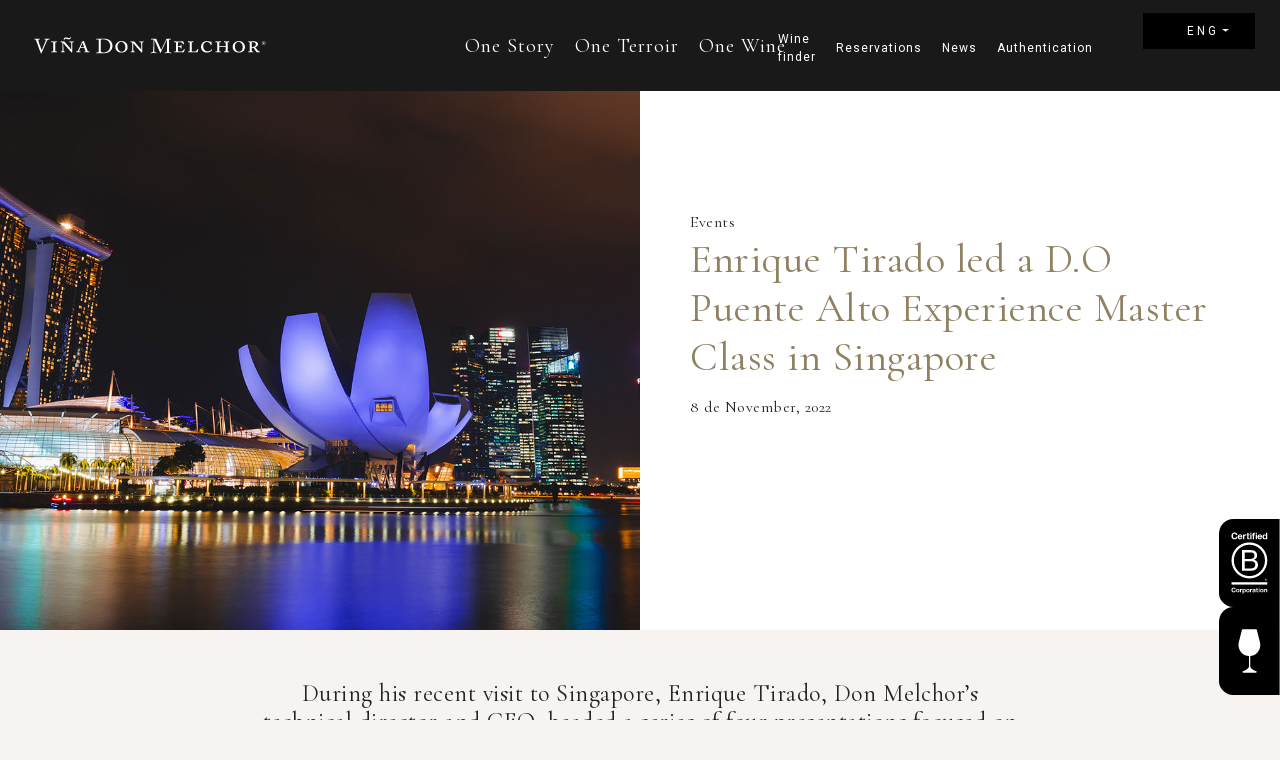

--- FILE ---
content_type: text/html; charset=UTF-8
request_url: https://donmelchor.com/en/do-puente-alto-experience-singapore/
body_size: 67964
content:
<!doctype html><html lang="en-US"><head><script data-no-optimize="1">var litespeed_docref=sessionStorage.getItem("litespeed_docref");litespeed_docref&&(Object.defineProperty(document,"referrer",{get:function(){return litespeed_docref}}),sessionStorage.removeItem("litespeed_docref"));</script>  <script type="litespeed/javascript">(function(w,d,s,l,i){w[l]=w[l]||[];w[l].push({'gtm.start':new Date().getTime(),event:'gtm.js'});var f=d.getElementsByTagName(s)[0],j=d.createElement(s),dl=l!='dataLayer'?'&l='+l:'';j.async=!0;j.src='https://www.googletagmanager.com/gtm.js?id='+i+dl;f.parentNode.insertBefore(j,f)})(window,document,'script','dataLayer','GTM-PMHJVRBF')</script>  <script type="litespeed/javascript">(function(c,l,a,r,i,t,y){c[a]=c[a]||function(){(c[a].q=c[a].q||[]).push(arguments)};t=l.createElement(r);t.async=1;t.src="https://www.clarity.ms/tag/"+i;y=l.getElementsByTagName(r)[0];y.parentNode.insertBefore(t,y)})(window,document,"clarity","script","lfn3rjjv1t")</script> <meta charset="UTF-8"><meta name="viewport" content="width=device-width, user-scalable=no, initial-scale=1.0, maximum-scale=1.0, minimum-scale=1.0"><meta http-equiv="X-UA-Compatible" content="ie=edge"><meta name='robots' content='index, follow, max-image-preview:large, max-snippet:-1, max-video-preview:-1' /><link rel="alternate" hreflang="es" href="https://donmelchor.com/do-puente-alto-experience-singapur/" /><link rel="alternate" hreflang="en" href="https://donmelchor.com/en/do-puente-alto-experience-singapore/" /><link rel="alternate" hreflang="pt-pt" href="https://donmelchor.com/pt-pt/do-puente-alto-singapura/" /><link rel="alternate" hreflang="x-default" href="https://donmelchor.com/do-puente-alto-experience-singapur/" /><title>Enrique Tirado led a D.O Puente Alto Experience Master Class in Singapore - Don Melchor</title><link rel="canonical" href="https://donmelchor.com/en/do-puente-alto-experience-singapore/" /><meta property="og:locale" content="en_US" /><meta property="og:type" content="article" /><meta property="og:title" content="Enrique Tirado led a D.O Puente Alto Experience Master Class in Singapore - Don Melchor" /><meta property="og:url" content="https://donmelchor.com/en/do-puente-alto-experience-singapore/" /><meta property="og:site_name" content="Don Melchor" /><meta property="article:published_time" content="2022-11-08T15:52:43+00:00" /><meta property="article:modified_time" content="2023-11-21T21:50:38+00:00" /><meta property="og:image" content="https://donmelchor.com/wp-content/uploads/2023/11/descarga.jpg" /><meta property="og:image:width" content="250" /><meta property="og:image:height" content="250" /><meta property="og:image:type" content="image/jpeg" /><meta name="author" content="Don Melchor" /><meta name="twitter:card" content="summary_large_image" /><meta name="twitter:label1" content="Written by" /><meta name="twitter:data1" content="Don Melchor" /><link rel='dns-prefetch' href='//cdn.jsdelivr.net' /><link rel="alternate" type="application/rss+xml" title="Don Melchor &raquo; Feed" href="https://donmelchor.com/en/feed/" /><link rel="alternate" title="oEmbed (JSON)" type="application/json+oembed" href="https://donmelchor.com/en/wp-json/oembed/1.0/embed?url=https%3A%2F%2Fdonmelchor.com%2Fen%2Fdo-puente-alto-experience-singapore%2F" /><link rel="alternate" title="oEmbed (XML)" type="text/xml+oembed" href="https://donmelchor.com/en/wp-json/oembed/1.0/embed?url=https%3A%2F%2Fdonmelchor.com%2Fen%2Fdo-puente-alto-experience-singapore%2F&#038;format=xml" /><style>.lazyload,
			.lazyloading {
				max-width: 100%;
			}</style><style id='wp-img-auto-sizes-contain-inline-css' type='text/css'>img:is([sizes=auto i],[sizes^="auto," i]){contain-intrinsic-size:3000px 1500px}
/*# sourceURL=wp-img-auto-sizes-contain-inline-css */</style><link data-optimized="2" rel="stylesheet" href="https://donmelchor.com/wp-content/litespeed/css/44350bfc93fa3eec5194aacb22b66000.css?ver=914ec" /><style id='global-styles-inline-css' type='text/css'>:root{--wp--preset--aspect-ratio--square: 1;--wp--preset--aspect-ratio--4-3: 4/3;--wp--preset--aspect-ratio--3-4: 3/4;--wp--preset--aspect-ratio--3-2: 3/2;--wp--preset--aspect-ratio--2-3: 2/3;--wp--preset--aspect-ratio--16-9: 16/9;--wp--preset--aspect-ratio--9-16: 9/16;--wp--preset--color--black: #000000;--wp--preset--color--cyan-bluish-gray: #abb8c3;--wp--preset--color--white: #ffffff;--wp--preset--color--pale-pink: #f78da7;--wp--preset--color--vivid-red: #cf2e2e;--wp--preset--color--luminous-vivid-orange: #ff6900;--wp--preset--color--luminous-vivid-amber: #fcb900;--wp--preset--color--light-green-cyan: #7bdcb5;--wp--preset--color--vivid-green-cyan: #00d084;--wp--preset--color--pale-cyan-blue: #8ed1fc;--wp--preset--color--vivid-cyan-blue: #0693e3;--wp--preset--color--vivid-purple: #9b51e0;--wp--preset--gradient--vivid-cyan-blue-to-vivid-purple: linear-gradient(135deg,rgb(6,147,227) 0%,rgb(155,81,224) 100%);--wp--preset--gradient--light-green-cyan-to-vivid-green-cyan: linear-gradient(135deg,rgb(122,220,180) 0%,rgb(0,208,130) 100%);--wp--preset--gradient--luminous-vivid-amber-to-luminous-vivid-orange: linear-gradient(135deg,rgb(252,185,0) 0%,rgb(255,105,0) 100%);--wp--preset--gradient--luminous-vivid-orange-to-vivid-red: linear-gradient(135deg,rgb(255,105,0) 0%,rgb(207,46,46) 100%);--wp--preset--gradient--very-light-gray-to-cyan-bluish-gray: linear-gradient(135deg,rgb(238,238,238) 0%,rgb(169,184,195) 100%);--wp--preset--gradient--cool-to-warm-spectrum: linear-gradient(135deg,rgb(74,234,220) 0%,rgb(151,120,209) 20%,rgb(207,42,186) 40%,rgb(238,44,130) 60%,rgb(251,105,98) 80%,rgb(254,248,76) 100%);--wp--preset--gradient--blush-light-purple: linear-gradient(135deg,rgb(255,206,236) 0%,rgb(152,150,240) 100%);--wp--preset--gradient--blush-bordeaux: linear-gradient(135deg,rgb(254,205,165) 0%,rgb(254,45,45) 50%,rgb(107,0,62) 100%);--wp--preset--gradient--luminous-dusk: linear-gradient(135deg,rgb(255,203,112) 0%,rgb(199,81,192) 50%,rgb(65,88,208) 100%);--wp--preset--gradient--pale-ocean: linear-gradient(135deg,rgb(255,245,203) 0%,rgb(182,227,212) 50%,rgb(51,167,181) 100%);--wp--preset--gradient--electric-grass: linear-gradient(135deg,rgb(202,248,128) 0%,rgb(113,206,126) 100%);--wp--preset--gradient--midnight: linear-gradient(135deg,rgb(2,3,129) 0%,rgb(40,116,252) 100%);--wp--preset--font-size--small: 13px;--wp--preset--font-size--medium: 20px;--wp--preset--font-size--large: 36px;--wp--preset--font-size--x-large: 42px;--wp--preset--spacing--20: 0.44rem;--wp--preset--spacing--30: 0.67rem;--wp--preset--spacing--40: 1rem;--wp--preset--spacing--50: 1.5rem;--wp--preset--spacing--60: 2.25rem;--wp--preset--spacing--70: 3.38rem;--wp--preset--spacing--80: 5.06rem;--wp--preset--shadow--natural: 6px 6px 9px rgba(0, 0, 0, 0.2);--wp--preset--shadow--deep: 12px 12px 50px rgba(0, 0, 0, 0.4);--wp--preset--shadow--sharp: 6px 6px 0px rgba(0, 0, 0, 0.2);--wp--preset--shadow--outlined: 6px 6px 0px -3px rgb(255, 255, 255), 6px 6px rgb(0, 0, 0);--wp--preset--shadow--crisp: 6px 6px 0px rgb(0, 0, 0);}:where(.is-layout-flex){gap: 0.5em;}:where(.is-layout-grid){gap: 0.5em;}body .is-layout-flex{display: flex;}.is-layout-flex{flex-wrap: wrap;align-items: center;}.is-layout-flex > :is(*, div){margin: 0;}body .is-layout-grid{display: grid;}.is-layout-grid > :is(*, div){margin: 0;}:where(.wp-block-columns.is-layout-flex){gap: 2em;}:where(.wp-block-columns.is-layout-grid){gap: 2em;}:where(.wp-block-post-template.is-layout-flex){gap: 1.25em;}:where(.wp-block-post-template.is-layout-grid){gap: 1.25em;}.has-black-color{color: var(--wp--preset--color--black) !important;}.has-cyan-bluish-gray-color{color: var(--wp--preset--color--cyan-bluish-gray) !important;}.has-white-color{color: var(--wp--preset--color--white) !important;}.has-pale-pink-color{color: var(--wp--preset--color--pale-pink) !important;}.has-vivid-red-color{color: var(--wp--preset--color--vivid-red) !important;}.has-luminous-vivid-orange-color{color: var(--wp--preset--color--luminous-vivid-orange) !important;}.has-luminous-vivid-amber-color{color: var(--wp--preset--color--luminous-vivid-amber) !important;}.has-light-green-cyan-color{color: var(--wp--preset--color--light-green-cyan) !important;}.has-vivid-green-cyan-color{color: var(--wp--preset--color--vivid-green-cyan) !important;}.has-pale-cyan-blue-color{color: var(--wp--preset--color--pale-cyan-blue) !important;}.has-vivid-cyan-blue-color{color: var(--wp--preset--color--vivid-cyan-blue) !important;}.has-vivid-purple-color{color: var(--wp--preset--color--vivid-purple) !important;}.has-black-background-color{background-color: var(--wp--preset--color--black) !important;}.has-cyan-bluish-gray-background-color{background-color: var(--wp--preset--color--cyan-bluish-gray) !important;}.has-white-background-color{background-color: var(--wp--preset--color--white) !important;}.has-pale-pink-background-color{background-color: var(--wp--preset--color--pale-pink) !important;}.has-vivid-red-background-color{background-color: var(--wp--preset--color--vivid-red) !important;}.has-luminous-vivid-orange-background-color{background-color: var(--wp--preset--color--luminous-vivid-orange) !important;}.has-luminous-vivid-amber-background-color{background-color: var(--wp--preset--color--luminous-vivid-amber) !important;}.has-light-green-cyan-background-color{background-color: var(--wp--preset--color--light-green-cyan) !important;}.has-vivid-green-cyan-background-color{background-color: var(--wp--preset--color--vivid-green-cyan) !important;}.has-pale-cyan-blue-background-color{background-color: var(--wp--preset--color--pale-cyan-blue) !important;}.has-vivid-cyan-blue-background-color{background-color: var(--wp--preset--color--vivid-cyan-blue) !important;}.has-vivid-purple-background-color{background-color: var(--wp--preset--color--vivid-purple) !important;}.has-black-border-color{border-color: var(--wp--preset--color--black) !important;}.has-cyan-bluish-gray-border-color{border-color: var(--wp--preset--color--cyan-bluish-gray) !important;}.has-white-border-color{border-color: var(--wp--preset--color--white) !important;}.has-pale-pink-border-color{border-color: var(--wp--preset--color--pale-pink) !important;}.has-vivid-red-border-color{border-color: var(--wp--preset--color--vivid-red) !important;}.has-luminous-vivid-orange-border-color{border-color: var(--wp--preset--color--luminous-vivid-orange) !important;}.has-luminous-vivid-amber-border-color{border-color: var(--wp--preset--color--luminous-vivid-amber) !important;}.has-light-green-cyan-border-color{border-color: var(--wp--preset--color--light-green-cyan) !important;}.has-vivid-green-cyan-border-color{border-color: var(--wp--preset--color--vivid-green-cyan) !important;}.has-pale-cyan-blue-border-color{border-color: var(--wp--preset--color--pale-cyan-blue) !important;}.has-vivid-cyan-blue-border-color{border-color: var(--wp--preset--color--vivid-cyan-blue) !important;}.has-vivid-purple-border-color{border-color: var(--wp--preset--color--vivid-purple) !important;}.has-vivid-cyan-blue-to-vivid-purple-gradient-background{background: var(--wp--preset--gradient--vivid-cyan-blue-to-vivid-purple) !important;}.has-light-green-cyan-to-vivid-green-cyan-gradient-background{background: var(--wp--preset--gradient--light-green-cyan-to-vivid-green-cyan) !important;}.has-luminous-vivid-amber-to-luminous-vivid-orange-gradient-background{background: var(--wp--preset--gradient--luminous-vivid-amber-to-luminous-vivid-orange) !important;}.has-luminous-vivid-orange-to-vivid-red-gradient-background{background: var(--wp--preset--gradient--luminous-vivid-orange-to-vivid-red) !important;}.has-very-light-gray-to-cyan-bluish-gray-gradient-background{background: var(--wp--preset--gradient--very-light-gray-to-cyan-bluish-gray) !important;}.has-cool-to-warm-spectrum-gradient-background{background: var(--wp--preset--gradient--cool-to-warm-spectrum) !important;}.has-blush-light-purple-gradient-background{background: var(--wp--preset--gradient--blush-light-purple) !important;}.has-blush-bordeaux-gradient-background{background: var(--wp--preset--gradient--blush-bordeaux) !important;}.has-luminous-dusk-gradient-background{background: var(--wp--preset--gradient--luminous-dusk) !important;}.has-pale-ocean-gradient-background{background: var(--wp--preset--gradient--pale-ocean) !important;}.has-electric-grass-gradient-background{background: var(--wp--preset--gradient--electric-grass) !important;}.has-midnight-gradient-background{background: var(--wp--preset--gradient--midnight) !important;}.has-small-font-size{font-size: var(--wp--preset--font-size--small) !important;}.has-medium-font-size{font-size: var(--wp--preset--font-size--medium) !important;}.has-large-font-size{font-size: var(--wp--preset--font-size--large) !important;}.has-x-large-font-size{font-size: var(--wp--preset--font-size--x-large) !important;}
/*# sourceURL=global-styles-inline-css */</style><style id='classic-theme-styles-inline-css' type='text/css'>/*! This file is auto-generated */
.wp-block-button__link{color:#fff;background-color:#32373c;border-radius:9999px;box-shadow:none;text-decoration:none;padding:calc(.667em + 2px) calc(1.333em + 2px);font-size:1.125em}.wp-block-file__button{background:#32373c;color:#fff;text-decoration:none}
/*# sourceURL=/wp-includes/css/classic-themes.min.css */</style><style id='age-gate-user-options-inline-css' type='text/css'>.age-gate-wrapper { background: transparent; }.age-gate-background-colour { background-color: rgba(26, 26, 26, 0.8); }.age-gate-form { background-color: rgba(26, 26, 26, 0.8); }.age-gate-form, .age-gate-form label, .age-gate-form h1, .age-gate-form h2, .age-gate-form p { color: #ffffff; }.age-gate-error { display: none; }
/*# sourceURL=age-gate-user-options-inline-css */</style><style id='age-gate-custom-inline-css' type='text/css'>a#menu-item-dropdown-wpml-ls-17-es {
    display: initial;
}

.content-age-gate h1 img{
    filter: invert(1) !important;
}
/*# sourceURL=age-gate-custom-inline-css */</style><link rel='stylesheet' id='swiper-css-css' href='https://cdn.jsdelivr.net/npm/swiper@10/swiper-bundle.min.css?ver=10.0' type='text/css' media='all' /><link rel="https://api.w.org/" href="https://donmelchor.com/en/wp-json/" /><link rel="alternate" title="JSON" type="application/json" href="https://donmelchor.com/en/wp-json/wp/v2/posts/4342" /><meta name="generator" content="WordPress 6.9" /><link rel='shortlink' href='https://donmelchor.com/en/?p=4342' /><meta name="generator" content="WPML ver:4.8.6 stt:1,42,2;" /> <script type="litespeed/javascript" data-src="https://www.googletagmanager.com/gtag/js?id=G-2XYQ4C1F0G"></script> <script type="litespeed/javascript">window.dataLayer=window.dataLayer||[];function gtag(){dataLayer.push(arguments)}
gtag('js',new Date());gtag('config','G-2XYQ4C1F0G')</script> <script type="litespeed/javascript">document.documentElement.className=document.documentElement.className.replace('no-js','js')</script> <style>.no-js img.lazyload {
				display: none;
			}

			figure.wp-block-image img.lazyloading {
				min-width: 150px;
			}

			.lazyload,
			.lazyloading {
				--smush-placeholder-width: 100px;
				--smush-placeholder-aspect-ratio: 1/1;
				width: var(--smush-image-width, var(--smush-placeholder-width)) !important;
				aspect-ratio: var(--smush-image-aspect-ratio, var(--smush-placeholder-aspect-ratio)) !important;
			}

						.lazyload, .lazyloading {
				opacity: 0;
			}

			.lazyloaded {
				opacity: 1;
				transition: opacity 400ms;
				transition-delay: 0ms;
			}</style><link rel="icon" href="https://donmelchor.com/wp-content/uploads/2020/04/cropped-favicon-dm-32x32.png" sizes="32x32" /><link rel="icon" href="https://donmelchor.com/wp-content/uploads/2020/04/cropped-favicon-dm-192x192.png" sizes="192x192" /><link rel="apple-touch-icon" href="https://donmelchor.com/wp-content/uploads/2020/04/cropped-favicon-dm-180x180.png" /><meta name="msapplication-TileImage" content="https://donmelchor.com/wp-content/uploads/2020/04/cropped-favicon-dm-270x270.png" /><style type="text/css" id="wp-custom-css">#menu-selector.btn-primary.dropdown a {
	text-decoration: none;
	font-size: 10px;
}

#wpcf7-f2741-p2748-o1 .wpcf7-radio label,
#wpcf7-f2740-p2744-o1 .wpcf7-radio label,
#wpcf7-f2738-p2727-o1 .wpcf7-radio label {
	text-align: center !important;
}

header nav ul li a{
	font-size: 20px;
	letter-spacing: 1px
}
.wpml-ls-display{
	display: none;
}
footer {
	padding-bottom: 15px;
	padding-top: 15px;
}
footer .dropdown{
	margin-bottom: 0;
}
.page-id-2727 header, .page-id-2744 header, .page-id-2748 header, .page-id-10707 header, .page-id-10708 header, .page-id-10709 header{
    background: #000;
}

header.shadow-header{
	background: #000 !important;
}

.page-id-2727 .contact-form p,
.page-id-2744 .contact-form p,
.page-id-2748 .contact-form p {
    font-size: 17px;
    text-align: left;
    margin: 0 auto;
    max-width: 500px;
    letter-spacing: 2px;
    padding: 5px;
}

.detail-news .text-zone p, .detail-news .text-zone pre, .detail-news .text-zone h1, .detail-news .text-zone h2, .detail-news .text-zone h3, .detail-news .text-zone h4, .detail-news .text-zone h5, .detail-news .text-zone h6, .detail-news .text-zone ul li, .detail-news .text-zone ol li, .detail-news .text-zone a, .detail-news .text-zone dl {
    color: #232323;
    margin-bottom: 20px;
}

.detail-news .text-zone a{
    text-decoration: underline;
}
.detail-news .text-zone a:hover{
    color: #908161;
    text-decoration: none;
}
.detail-news .alignright {
	float: right;
	margin-left: 10px;
	margin-bottom: 10px;
}
.detail-news .alignleft {
	float: left;
	margin-right: 10px;
	margin-bottom: 10px;
}
.detail-news .aligncenter {
	float: none;
	margin-right: auto;
	margin-left: auto;
	display: block;
	margin-bottom: 10px;
}
.detail-news .text-zone *:not(div) {
	max-width: 100%;
}


/* btn reservar */

.btn-reserve {
	position: absolute;
	left:15px;
}


ul#menu-home_second_pt li:nth-child(1) {
    display: block !important;
}

ul#menu-home_second li:nth-child(1) {
    display: block !important;
}

ul#menu-home_second_eng li:nth-child(1) {
    display: block !important;
}

/* Mostrar boton con display none inline */
.container-floating-center a:nth-child(3) {
/*     display: initial !important; */
}

/* Se centra a través de la etiqueta con mayor especificidad el texto del wp. */

.page-id-2727 .contact-form p, .page-id-2744 .contact-form p, .page-id-2748 .contact-form p {
	text-align: left;
}


/* Pagination Fix css  */
span.page-numbers.current {
    color: #908161;
    transform: scale(1.6);
    font-weight: bold;
}

li.page-item a {
    color: rgb(25, 25, 26, 55%) !important;
}
/* Pagination Fix css  */

ul .wpml-ls-menu-item a.btn-primary {
    display: initial !important;
}

a#menu-item-dropdown-wpml-ls-17-es {
    display: initial !important;
}


input#input-search {
	border: 1px solid rgba(144, 129, 97, .6) !important;
	color: #908161;
}

input#input-search::placeholder {
    color: #908161 !important;
}

#form-search img.img-fluid {
    filter: sepia(0.2) !important;
}


[type="search"]::-webkit-search-cancel-button {
    background-color: #908161 !important;
	color: #908161 !important;
}

/* Menu fix */

header .side-nav nav ul li:nth-child(5):after {
	display:none;
}

header .side-nav nav ul li:nth-child(5) {
	margin-bottom:0;
}

header .side-nav nav ul li:nth-child(4) a, 
header .side-nav nav ul li:nth-child(5) a, 
header .side-nav nav ul li:nth-child(6) a, 
header .side-nav nav ul li:nth-child(7) a, 
header .side-nav nav ul li:nth-child(8) a, 
header .side-nav nav ul li:nth-child(9) a {
	 font-size: 17px;
	padding:10px;
}
ul#menu-side-ingles li:nth-child(3n) {
    border-bottom: 1px solid #dadadb42;
}

ul#menu-side li:nth-child(3n) {
    border-bottom: 1px solid #dadadb42;
}

ul#menu-side-pt li:nth-child(3n) {
    border-bottom: 1px solid #dadadb42;
}


/* ajuste experiencia */

@media only screen and (min-width: 650px) {
	section.experience-page .title-container {
    max-width: 650px;
    width: 100%;
}
}



.material-checkbox {
    display: flex;
    text-align: left;
    flex-wrap: wrap;
    flex-direction: row;
    align-items: center;
    width: 80%;
    margin: 30px  auto 0;
}

label.material-checkbox-label {
    width: 80%;
    padding-left: 5%;
    margin-left: 5%;
    border-left: solid 1px #474646;
    font-size: 12px;
    text-transform: initial !important;
}

.material-checkbox-input {
    width: 10%;
-webkit-appearance: none;
  /* Remove most all native input styles */
  -moz-appearance: none;
       appearance: none;
  /* For iOS < 15 */
  background-color: transparent;
  /* Not removed via appearance */
  margin: 0;
  font: inherit;
  color: #fff;
  width: 2em;
  height: 2em;
  border: 2px solid #fff;
  border-radius: 0.15em;
  transform: translateY(-0.075em);
  display: grid;
  place-content: center;
}

/*age gate checkbox */
.material-checkbox-input[type=checkbox]::before {
  content: "";
  width: 0.65em;
  height: 0.65em;
  -webkit-clip-path: polygon(14% 44%, 0 65%, 50% 100%, 100% 16%, 80% 0%, 43% 62%);
          clip-path: polygon(14% 44%, 0 65%, 50% 100%, 100% 16%, 80% 0%, 43% 62%);
  transform: scale(0);
  transform-origin: bottom left;
  transition: 120ms transform ease-in-out;
  box-shadow: inset 1em 1em var(--form-control-color);
  /* Windows High Contrast Mode */
  background-color: #fff;
}

.material-checkbox-input[type=checkbox]:checked::before {
  transform: scale(1);
}

.material-checkbox-input[type=checkbox]:focus {
  outline: max(2px, 0.15em) solid currentColor;
  outline-offset: max(2px, 0.15em);
}

/* Modificaciones age date*/
@media (max-width: 768px) {
	.content-age-gate .material-checkbox{
		flex-wrap: nowrap !important;
		width: 90% !important;
	}
}




/* Diseño check form*/
.verification-check{
		display: flex !important;
    align-items: flex-start;
}

.verification-check a{
	text-transform: initial !important;
    font-size: 15px;
}
.verification-check span{
	width: 11px !important;
	margin-right: 5px !important
}

.verification-check span span{
	margin: 0px !important;
}

.verification-check label span{
	display: none;
}

.verification-check .wpcf7-not-valid-tip{
	position: absolute;
   margin-top: 30px;
}

.verification-check a{
	color: #232323;
	margin-top: 5px;
}

/* Diseño reseva */

.verification-check-reserva{
	display: flex !important;
   align-items: center;
}

.verification-check-reserva input{
	height: 11px !important;
}

.verification-check-reserva span{
	width: 3% !important;
	margin-right: 5px !important;
	display: inline;
}

.verification-check-reserva span span label{
	margin: 0px;
}

.verification-check-reserva .wpcf7-list-item{
	margin: 0px !important;
}

.verification-check-reserva label{
	min-width: 32px !important
}

.verification-check-reserva a{
	font-size: 15px !important;
	color: #232323;
	text-transform: initial !important;
}

.verification-check-reserva label span{
	display: none;
}

.verification-check-reserva .wpcf7-not-valid-tip{
	position: absolute;
   margin-top: 30px;
}

@media (max-width: 768px) {
	.verification-check-reserva span{
	margin-left: 0px !important;
}
	.verification-check-reserva input{
		margin-left: 0px !important;
}
	.verification-check-reserva label{
	min-width: 0px !important
}
}

/* mensaje de gracias -reserva - SOP-11792*/
@media (max-width: 768px) {
	
	#mensaje{
		min-height: 135vh !important;
	}
}</style><meta property="og:image" content="https://donmelchor.com/wp-content/uploads/2022/11/singapuer-header-1024x533.jpg"> <script defer type="litespeed/javascript">window.addEventListener('DOMContentLiteSpeedLoaded',(event)=>{const bodyElement=document.querySelector('.btn-reserve')
const btnBannerExperience=document.querySelector('.btn-reserve-banner')
const observer=new MutationObserver(function(mutations){mutations.forEach(function(mutation){if(mutation.type==="attributes"){bodyElement.removeAttribute('style'); 
btnBannerExperience.removeAttribute('style'); }})});observer.observe(bodyElement,{attributeFilter:["style"],attributes:!0,})})</script> <style>html{margin-top: 0 !important;}
	.experience-page .info-zone .text-detail h3{
		text-align: unset;
		font-size: 22px;
		margin-top: 10px;
	}</style></head><body class="wp-singular post-template-default single single-post postid-4342 single-format-standard wp-theme-don-melchor-2020 news-page"><noscript><iframe data-lazyloaded="1" src="about:blank" data-litespeed-src="https://www.googletagmanager.com/ns.html?id=GTM-PMHJVRBF"
height="0" width="0" style="display:none;visibility:hidden" loading="lazy"></iframe></noscript><div class="goto-us-site-wrap"><div class="container"><div class="modal-usa d-flex align-items-center justify-items-center"><div class="container-modal ">
<a class="close"><img data-lazyloaded="1" src="[data-uri]" data-src="https://donmelchor.com/wp-content/themes/don-melchor-2020/assets/img/close-modal.svg" loading="lazy"></a><div class="row "><div class="col-12 text-center"><h3>Hello,</h3><p>You are entering Viña Don Melchor's global website.<br>Do you want to continue here?</p><a class="btn btn-primary btn-continue-global">Yes, continue in global</a>
<a href="https://donmelchorus.com/" class="btn btn-secondary btn-secondary-border btn-goto-usa">No, go to the USA site</a></div></div></div></div></div></div><header><div class="container-fluid"><div class="row"><div class="col-2 col-sm-2 col-md-2 col-lg-2 col-xl-3"><h1>
<a href="https://donmelchor.com/en/" title="Don Melchor"><img data-lazyloaded="1" src="[data-uri]" draggable="false" data-src="https://donmelchor.com/wp-content/themes/don-melchor-2020/assets/img/new-logo-dm.svg" alt="Don Melchor" class="logo-width-inverter" loading="lazy"></a></h1></div><div class="col-1 col-sm-6 col-md-6 col-lg-6 col-xl-6 d-none d-md-flex justify-items-center"><nav><div class="nav-home"><div class="menu-home-ingles-container"><ul id="menu-home-ingles" class="primary-menu"><li id="menu-item-6034" class="menu-item menu-item-type-post_type menu-item-object-page menu-item-6034"><a href="https://donmelchor.com/en/story/">One Story</a></li><li id="menu-item-5339" class="menu-item menu-item-type-post_type menu-item-object-page menu-item-5339"><a href="https://donmelchor.com/en/terroir/">One Terroir</a></li><li id="menu-item-5340" class="menu-item menu-item-type-post_type menu-item-object-page menu-item-5340"><a href="https://donmelchor.com/en/wine/">One Wine</a></li></ul></div></div></nav></div><div class="col-1 col-sm-4 col-md-4 col-lg-4 col-xl-3 d-none d-md-flex justify-items-end last-menu"><nav><div class="menu-home_second_eng-container"><ul id="menu-home_second_eng" class="second-menu"><li id="menu-item-1766" class="hide-reservation menu-item menu-item-type-custom menu-item-object-custom menu-item-1766"><a target="_blank" href="https://luxurybrandsvct.com/wine-finder/">Wine finder</a></li><li id="menu-item-5348" class="menu-item menu-item-type-post_type menu-item-object-page menu-item-5348"><a href="https://donmelchor.com/en/experience/">Reservations</a></li><li id="menu-item-5350" class="menu-item menu-item-type-post_type menu-item-object-page menu-item-5350"><a href="https://donmelchor.com/en/news/">News</a></li><li id="menu-item-8973" class="menu-item menu-item-type-post_type menu-item-object-page menu-item-8973"><a href="https://donmelchor.com/en/prooftag/">Authentication</a></li></ul></div></nav><div class="language-select"><ul id="menu-selector-ingles" class="dropdown" itemscope itemtype="http://www.schema.org/SiteNavigationElement"><li  id="menu-item-wpml-ls-17-en" class="menu-item wpml-ls-slot-17 wpml-ls-item wpml-ls-item-en wpml-ls-current-language wpml-ls-menu-item menu-item-type-wpml_ls_menu_item menu-item-object-wpml_ls_menu_item menu-item-has-children dropdown menu-item-wpml-ls-17-en nav-item"><a href="#" data-toggle="dropdown" aria-haspopup="true" aria-expanded="false" class="btn btn-primary dropdown-toggle nav-link" id="menu-item-dropdown-wpml-ls-17-en" role="menuitem"><span itemprop="name"><span class="wpml-ls-native" lang="en">ENG</span></span></a><ul class="dropdown-menu" aria-labelledby="menu-item-dropdown-wpml-ls-17-en"><li  id="menu-item-wpml-ls-17-es" class="menu-item wpml-ls-slot-17 wpml-ls-item wpml-ls-item-es wpml-ls-menu-item wpml-ls-first-item menu-item-type-wpml_ls_menu_item menu-item-object-wpml_ls_menu_item menu-item-wpml-ls-17-es nav-item"><a title="Switch to ESP(ESP)" itemprop="url" href="https://donmelchor.com/do-puente-alto-experience-singapur/" class="dropdown-item" aria-label="Switch to ESP(ESP)" role="menuitem"><span itemprop="name"><span class="wpml-ls-native" lang="es">ESP</span></span></a></li><li  id="menu-item-wpml-ls-17-pt-pt" class="menu-item wpml-ls-slot-17 wpml-ls-item wpml-ls-item-pt-pt wpml-ls-menu-item wpml-ls-last-item menu-item-type-wpml_ls_menu_item menu-item-object-wpml_ls_menu_item menu-item-wpml-ls-17-pt-pt nav-item"><a title="Switch to POR(POR)" itemprop="url" href="https://donmelchor.com/pt-pt/do-puente-alto-singapura/" class="dropdown-item" aria-label="Switch to POR(POR)" role="menuitem"><span itemprop="name"><span class="wpml-ls-native" lang="pt-pt">POR</span></span></a></li></ul></li></ul></div></div><div class="col-2 col-sm-1 col-md-1 col-lg-1 col-xl-1 d-sm-flex d-sm-block d-md-block d-lg-none justify-items-end">
<a rel="nofollow" class="btn-menu d-block d-sm-block d-md-none d-lg-none d-xl-none" href="#" title="Menu"><div></div></a><div class="side-nav"><nav><div class="menu-side-ingles-container"><ul id="menu-side-ingles" class="side-menu" itemscope itemtype="http://www.schema.org/SiteNavigationElement"><li id="menu-item-521" class="menu-item menu-item-type-post_type menu-item-object-page menu-item-521"><a href="https://donmelchor.com/en/story/">One story</a></li><li id="menu-item-522" class="menu-item menu-item-type-post_type menu-item-object-page menu-item-522"><a href="https://donmelchor.com/en/terroir/">One terroir</a></li><li id="menu-item-523" class="menu-item menu-item-type-post_type menu-item-object-page menu-item-523"><a href="https://donmelchor.com/en/wine/">One wine</a></li><li id="menu-item-2304" class="menu-item menu-item-type-custom menu-item-object-custom menu-item-2304"><a target="_blank" href="https://luxurybrandsvct.com/wine-finder/">Wine finder</a></li><li id="menu-item-524" class="menu-item menu-item-type-post_type menu-item-object-page menu-item-524"><a href="https://donmelchor.com/en/experience/">Reservations</a></li><li id="menu-item-525" class="menu-item menu-item-type-post_type menu-item-object-page menu-item-525"><a href="https://donmelchor.com/en/news/">News</a></li><li id="menu-item-8977" class="menu-item menu-item-type-post_type menu-item-object-page menu-item-8977"><a href="https://donmelchor.com/en/prooftag/">Authentication</a></li><li id="menu-item-526" class="menu-item menu-item-type-post_type menu-item-object-page menu-item-526"><a href="https://donmelchor.com/en/contact/">Contact</a></li><li id="menu-item-527" class="menu-item menu-item-type-custom menu-item-object-custom menu-item-527"><a href="https://www.instagram.com/donmelchorwine/">Instagram</a></li><li id="menu-item-6036" class="menu-item menu-item-type-custom menu-item-object-custom menu-item-6036"><a href="https://www.linkedin.com/company/vina-don-melchor/?viewAsMember=true">Linkedin</a></li></ul></div></nav><div class="language-select"><ul id="menu-selector-ingles-1" class="dropdown" itemscope itemtype="http://www.schema.org/SiteNavigationElement"><li  class="menu-item wpml-ls-slot-17 wpml-ls-item wpml-ls-item-en wpml-ls-current-language wpml-ls-menu-item menu-item-type-wpml_ls_menu_item menu-item-object-wpml_ls_menu_item menu-item-has-children dropdown menu-item-wpml-ls-17-en nav-item"><a href="#" data-toggle="dropdown" aria-haspopup="true" aria-expanded="false" class="btn btn-primary dropdown-toggle nav-link" id="menu-item-dropdown-wpml-ls-17-en" role="menuitem"><span itemprop="name"><span class="wpml-ls-native" lang="en">ENG</span></span></a><ul class="dropdown-menu" aria-labelledby="menu-item-dropdown-wpml-ls-17-en"><li  class="menu-item wpml-ls-slot-17 wpml-ls-item wpml-ls-item-es wpml-ls-menu-item wpml-ls-first-item menu-item-type-wpml_ls_menu_item menu-item-object-wpml_ls_menu_item menu-item-wpml-ls-17-es nav-item"><a title="Switch to ESP(ESP)" itemprop="url" href="https://donmelchor.com/do-puente-alto-experience-singapur/" class="dropdown-item" aria-label="Switch to ESP(ESP)" role="menuitem"><span itemprop="name"><span class="wpml-ls-native" lang="es">ESP</span></span></a></li><li  class="menu-item wpml-ls-slot-17 wpml-ls-item wpml-ls-item-pt-pt wpml-ls-menu-item wpml-ls-last-item menu-item-type-wpml_ls_menu_item menu-item-object-wpml_ls_menu_item menu-item-wpml-ls-17-pt-pt nav-item"><a title="Switch to POR(POR)" itemprop="url" href="https://donmelchor.com/pt-pt/do-puente-alto-singapura/" class="dropdown-item" aria-label="Switch to POR(POR)" role="menuitem"><span itemprop="name"><span class="wpml-ls-native" lang="pt-pt">POR</span></span></a></li></ul></li></ul></div></div><div class="cover-side-menu"></div></div></div></div></header><div class="detail-news"><div class="head-news"><figure>
<img data-lazyloaded="1" src="[data-uri]" width="1920" height="1000" draggable="false" data-src="https://donmelchor.com/wp-content/uploads/2022/11/singapuer-header.jpg" alt="Enrique Tirado led a D.O Puente Alto Experience Master Class in Singapore" loading="lazy" /></figure><div class="head-text"><div class="category_posts"><a href="/en/news/news?taxonomy=events-en">Events</a></div><h2>Enrique Tirado led a D.O Puente Alto Experience Master Class in Singapore</h2><div class="date_notice"><span>8 de November, 2022</span></div></div></div><div class="text-zone"><h5>During his recent visit to Singapore, Enrique Tirado, Don Melchor’s technical director and CEO, headed a series of four presentations focused on the unique characteristics of Puente Alto as a terroir and the origin of Don Melchor.</h5><p><p><span style="font-weight: 400;">The facilities of the Maison 21G luxury brand of perfumes in Duxton Hill—one of Singapore’s most prestigious and attractive neighborhoods—was the setting for a gathering of Don Melchor’s most important customers, sales force, and opinion leaders for the D.O. Puente Alto Experience Master Class accompanied by a tasting of select vintages of Don Melchor (2013, 2018, and 2020), selected by Enrique Tirado to show Don Melchor’s unique character as a reflection of the Puente Alto terroir.</span></p><p><span style="font-weight: 400;">“The beauty of composition” was another of the important activities Enrique conducted during his time in Singapore. Aromas created by the famous fragrance house Maison 21G inspired by each of the parcels of Cabernet Sauvignon were used in an exclusive “aroma tasting” of perfumes focused on understanding Don Melchor’s enological philosophy through the senses in a simple and experiential way to discover the aroma of Don Melchor.</span></p><p><iframe data-lazyloaded="1" src="about:blank" title="Singapore DO Puente Alto Experience" data-litespeed-src="https://www.youtube.com/embed/B_jTTjkx6rg" width="100%" height="400" frameborder="0" allowfullscreen="allowfullscreen" loading="lazy"></iframe></p></p></div></div><div class="related-news"><div class="container"><h6>Related news</h6><div class="row"><div class="col-12 col-sm-6 col-md-6 col-lg-6"><div class="box-news"><figure>
<img data-lazyloaded="1" src="[data-uri]" width="1920" height="1000" draggable="false" data-src="https://donmelchor.com/wp-content/uploads/2022/09/Header.png" alt="Hong Kong tasting" loading="lazy" /></figure><div class="text-news"><div class="category_posts op7"><a href="/en/news/news?taxonomy=events-en">Events</a></div><h4>Impressive “D.O. Puente Alto Experience” Master Class in Shanghai</h4><div class="date_notice op7"><span>8 de September, 2022</span></div><p class="parrafo-limitado">The guests—opinion leaders, wine educators, and specialized press—congregated at the Waldorf Astoria Shanghai on the Bund Hotel with wine educator Terry Xu to take part in the master class that presents Puente Alto as a terroir with unique characteristics for world-class wines. Isabel Guilisasti, Vice President of Fine Wines and&hellip;</p>
<a class="btn btn-primary" href="https://donmelchor.com/en/puente-alto-masterclass-shanghai/" title="">Read More</a></div></div></div><div class="col-12 col-sm-6 col-md-6 col-lg-6"><div class="box-news"><figure>
<img data-lazyloaded="1" src="[data-uri]" width="1920" height="1000" draggable="false" data-src="https://donmelchor.com/wp-content/uploads/2022/08/header-1-1.jpg" alt="Hong Kong tasting" loading="lazy" /></figure><div class="text-news"><div class="category_posts op7"><a href="/en/news/news?taxonomy=events-en">Events</a></div><h4>D.O Puente Alto Experience, great Master Class in Brazil</h4><div class="date_notice op7"><span>25 de August, 2022</span></div><p class="parrafo-limitado">The Rosewood São Paulo Hotel, designed by the legendary architect Jean Nouvel and the visionary creator Philippe Starck, who has established a new standard of elegance, refinement, and sophistication in the city, was the setting for the presentation attended by the most important customers and specialized press in Brazil.  Viña&hellip;</p>
<a class="btn btn-primary" href="https://donmelchor.com/en/puente-alto-d-o-the-origin-of-don-melchor/" title="">Read More</a></div></div></div></div></div></div> <script type="speculationrules">{"prefetch":[{"source":"document","where":{"and":[{"href_matches":"/en/*"},{"not":{"href_matches":["/wp-*.php","/wp-admin/*","/wp-content/uploads/*","/wp-content/*","/wp-content/plugins/*","/wp-content/themes/don-melchor-2020/*","/en/*\\?(.+)"]}},{"not":{"selector_matches":"a[rel~=\"nofollow\"]"}},{"not":{"selector_matches":".no-prefetch, .no-prefetch a"}}]},"eagerness":"conservative"}]}</script> <script type="text/template" id="tmpl-age-gate"><div class="age-gate"><div class="content-age-gate"><h1><img draggable="false" src="https://donmelchor.com/wp-content/themes/don-melchor-2020/assets/img/new-logo-dm.svg" alt="Don Melchor"></h1><p><p class="age-gate-message">Select Language</p></p><div class="selector-lang"><ul id="menu-selector-ingles-2" class="dropdown" itemscope itemtype="http://www.schema.org/SiteNavigationElement"><li  class="menu-item wpml-ls-slot-17 wpml-ls-item wpml-ls-item-en wpml-ls-current-language wpml-ls-menu-item menu-item-type-wpml_ls_menu_item menu-item-object-wpml_ls_menu_item menu-item-has-children dropdown menu-item-wpml-ls-17-en nav-item"><a href="#" data-toggle="dropdown" aria-haspopup="true" aria-expanded="false" class="btn btn-primary dropdown-toggle nav-link" id="menu-item-dropdown-wpml-ls-17-en" role="menuitem"><span itemprop="name"><span class="wpml-ls-native" lang="en">ENG</span></span></a><ul class="dropdown-menu" aria-labelledby="menu-item-dropdown-wpml-ls-17-en"><li  class="menu-item wpml-ls-slot-17 wpml-ls-item wpml-ls-item-es wpml-ls-menu-item wpml-ls-first-item menu-item-type-wpml_ls_menu_item menu-item-object-wpml_ls_menu_item menu-item-wpml-ls-17-es nav-item"><a title="Switch to ESP(ESP)" itemprop="url" href="https://donmelchor.com/do-puente-alto-experience-singapur/" class="dropdown-item" aria-label="Switch to ESP(ESP)" role="menuitem"><span itemprop="name"><span class="wpml-ls-native" lang="es">ESP</span></span></a></li><li  class="menu-item wpml-ls-slot-17 wpml-ls-item wpml-ls-item-pt-pt wpml-ls-menu-item wpml-ls-last-item menu-item-type-wpml_ls_menu_item menu-item-object-wpml_ls_menu_item menu-item-wpml-ls-17-pt-pt nav-item"><a title="Switch to POR(POR)" itemprop="url" href="https://donmelchor.com/pt-pt/do-puente-alto-singapura/" class="dropdown-item" aria-label="Switch to POR(POR)" role="menuitem"><span itemprop="name"><span class="wpml-ls-native" lang="pt-pt">POR</span></span></a></li></ul></li></ul>        </div><form method="post" action="https://donmelchor.com/en/do-puente-alto-experience-singapore/" class="age-gate-form"><div class="age-gate-error" data-error-field="buttons"></div><p class="age-gate-challenge">Are you of legal drinking age?</p><button type="submit" value="1" name="age_gate[confirm]" class="age-gate-submit-yes">yes</button><button type="submit" name="age_gate[confirm]" class="age-gate-submit-no">no</button><input type="hidden" name="age_gate[age]" value="TWpFPQ==" /><input type="hidden" name="action" value="age_gate_submit" /><input type="hidden"  name="age_gate[nonce]" value="37972ac427" /><input type="hidden" name="_wp_http_referer" value="/en/do-puente-alto-experience-singapore/" /><input type="hidden" name="lang" value="en" /><input type="hidden" name="confirm_action" value="0" /><div class="material-checkbox"><input type="checkbox" checked="" class="material-checkbox-input" name="age_gate_consent" id="age-gate-consent"><label class="material-checkbox-label" for="age-gate-consent">
            By browsing this website you are accepting that your data will be collected anonymously and processed for analysis that can improve your future experience on our site.          </label><br></div></form></div></div></script> <script type="litespeed/javascript">document.querySelectorAll('input[type="number"]').forEach(function(input){input.addEventListener('keypress',function(event){if(!/[\d\.]/.test(event.key)&&!event.ctrlKey&&!event.metaKey&&event.key!=='Backspace'){event.preventDefault()}});input.addEventListener('input',function(event){this.value=this.value.replace(/[^0-9]/g,'')})});document.querySelectorAll('input[type="tel"]').forEach(function(input){input.addEventListener('keypress',function(event){if(!/[\d\.]/.test(event.key)&&!event.ctrlKey&&!event.metaKey&&event.key!=='Backspace'){event.preventDefault()}});input.addEventListener('input',function(event){this.value=this.value.replace(/[^0-9]/g,'')})});document.querySelectorAll('.validate_contry input').forEach(function(input){input.addEventListener('keypress',function(event){if(!/[a-zA-Z\s]/.test(event.key)&&!event.ctrlKey&&!event.metaKey&&event.key!=='Backspace'){event.preventDefault()}});input.addEventListener('input',function(event){this.value=this.value.replace(/[^a-zA-Z\s]/g,'')})});document.addEventListener('DOMContentLiteSpeedLoaded',function(){var input=document.querySelector("input[name='your-phone']");var countryNames={ad:"Andorra",ae:"United Arab Emirates",af:"Afghanistan",ag:"Antigua & Barbuda",ai:"Anguilla",al:"Albania",am:"Armenia",ao:"Angola",aq:"Antarctica",ar:"Argentina",as:"American Samoa",at:"Austria",au:"Australia",aw:"Aruba",ax:"Åland Islands",az:"Azerbaijan",ba:"Bosnia & Herzegovina",bb:"Barbados",bd:"Bangladesh",be:"Belgium",bf:"Burkina Faso",bg:"Bulgaria",bh:"Bahrain",bi:"Burundi",bj:"Benin",bl:"St. Barthélemy",bm:"Bermuda",bn:"Brunei",bo:"Bolivia",bq:"Caribbean Netherlands",br:"Brazil",bs:"Bahamas",bt:"Bhutan",bv:"Bouvet Island",bw:"Botswana",by:"Belarus",bz:"Belize",ca:"Canada",cc:"Cocos (Keeling) Islands",cd:"Congo - Kinshasa",cf:"Central African Republic",cg:"Congo - Brazzaville",ch:"Switzerland",ci:"Côte d’Ivoire",ck:"Cook Islands",cl:"Chile",cm:"Cameroon",cn:"China",co:"Colombia",cr:"Costa Rica",cu:"Cuba",cv:"Cape Verde",cw:"Curaçao",cx:"Christmas Island",cy:"Cyprus",cz:"Czechia",de:"Germany",dj:"Djibouti",dk:"Denmark",dm:"Dominica",do:"Dominican Republic",dz:"Algeria",ec:"Ecuador",ee:"Estonia",eg:"Egypt",eh:"Western Sahara",er:"Eritrea",es:"Spain",et:"Ethiopia",fi:"Finland",fj:"Fiji",fk:"Falkland Islands",fm:"Micronesia",fo:"Faroe Islands",fr:"France",ga:"Gabon",gb:"United Kingdom",gd:"Grenada",ge:"Georgia",gf:"French Guiana",gg:"Guernsey",gh:"Ghana",gi:"Gibraltar",gl:"Greenland",gm:"Gambia",gn:"Guinea",gp:"Guadeloupe",gq:"Equatorial Guinea",gr:"Greece",gs:"South Georgia & South Sandwich Islands",gt:"Guatemala",gu:"Guam",gw:"Guinea-Bissau",gy:"Guyana",hk:"Hong Kong SAR China",hm:"Heard & McDonald Islands",hn:"Honduras",hr:"Croatia",ht:"Haiti",hu:"Hungary",id:"Indonesia",ie:"Ireland",il:"Israel",im:"Isle of Man",in:"India",io:"British Indian Ocean Territory",iq:"Iraq",ir:"Iran",is:"Iceland",it:"Italy",je:"Jersey",jm:"Jamaica",jo:"Jordan",jp:"Japan",ke:"Kenya",kg:"Kyrgyzstan",kh:"Cambodia",ki:"Kiribati",km:"Comoros",kn:"St. Kitts & Nevis",kp:"North Korea",kr:"South Korea",kw:"Kuwait",ky:"Cayman Islands",kz:"Kazakhstan",la:"Laos",lb:"Lebanon",lc:"St. Lucia",li:"Liechtenstein",lk:"Sri Lanka",lr:"Liberia",ls:"Lesotho",lt:"Lithuania",lu:"Luxembourg",lv:"Latvia",ly:"Libya",ma:"Morocco",mc:"Monaco",md:"Moldova",me:"Montenegro",mf:"St. Martin",mg:"Madagascar",mh:"Marshall Islands",mk:"North Macedonia",ml:"Mali",mm:"Myanmar (Burma)",mn:"Mongolia",mo:"Macao SAR China",mp:"Northern Mariana Islands",mq:"Martinique",mr:"Mauritania",ms:"Montserrat",mt:"Malta",mu:"Mauritius",mv:"Maldives",mw:"Malawi",mx:"Mexico",my:"Malaysia",mz:"Mozambique",na:"Namibia",nc:"New Caledonia",ne:"Niger",nf:"Norfolk Island",ng:"Nigeria",ni:"Nicaragua",nl:"Netherlands",no:"Norway",np:"Nepal",nr:"Nauru",nu:"Niue",nz:"New Zealand",om:"Oman",pa:"Panama",pe:"Peru",pf:"French Polynesia",pg:"Papua New Guinea",ph:"Philippines",pk:"Pakistan",pl:"Poland",pm:"St. Pierre & Miquelon",pn:"Pitcairn Islands",pr:"Puerto Rico",ps:"Palestinian Territories",pt:"Portugal",pw:"Palau",py:"Paraguay",qa:"Qatar",re:"Réunion",ro:"Romania",rs:"Serbia",ru:"Russia",rw:"Rwanda",sa:"Saudi Arabia",sb:"Solomon Islands",sc:"Seychelles",sd:"Sudan",se:"Sweden",sg:"Singapore",sh:"St. Helena",si:"Slovenia",sj:"Svalbard & Jan Mayen",sk:"Slovakia",sl:"Sierra Leone",sm:"San Marino",sn:"Senegal",so:"Somalia",sr:"Suriname",ss:"South Sudan",st:"São Tomé & Príncipe",sv:"El Salvador",sx:"Sint Maarten",sy:"Syria",sz:"Eswatini",tc:"Turks & Caicos Islands",td:"Chad",tf:"French Southern Territories",tg:"Togo",th:"Thailand",tj:"Tajikistan",tk:"Tokelau",tl:"Timor-Leste",tm:"Turkmenistan",tn:"Tunisia",to:"Tonga",tr:"Turkey",tt:"Trinidad & Tobago",tv:"Tuvalu",tw:"Taiwan",tz:"Tanzania",ua:"Ukraine",ug:"Uganda",um:"U.S. Outlying Islands",us:"United States",uy:"Uruguay",uz:"Uzbekistan",va:"Vatican City",vc:"St. Vincent & Grenadines",ve:"Venezuela",vg:"British Virgin Islands",vi:"U.S. Virgin Islands",vn:"Vietnam",vu:"Vanuatu",wf:"Wallis & Futuna",ws:"Samoa",ye:"Yemen",yt:"Mayotte",za:"South Africa",zm:"Zambia",zw:"Zimbabwe",};var iti=window.intlTelInput(input,{i18n:{searchPlaceholder:'Search',...countryNames},initialCountry:'Cl',separateDialCode:!0,utilsScript:"https://donmelchor.com/wp-content/themes/don-melchor-2020/assets/tel/utils.js",fixDropdownWidth:!1,useFullscreenPopup:!1});var savedCountryCode=sessionStorage.getItem('countryCode');if(savedCountryCode){iti.setCountry(savedCountryCode)}
window.iti=iti;input.addEventListener('focus',function(){if(input.setSelectionRange){try{input.setSelectionRange(0,input.value.length)}catch(e){console.error('Error al establecer el rango de selección:',e)}}});var countryList=document.querySelector('.iti__country-list');function handleCountryClick(e){if(e.target.classList.contains('iti__country')||e.target.closest('.iti__country')){var searchInput=document.querySelector('.iti__search-input');if(searchInput){searchInput.value='';var inputEvent=new Event('input',{bubbles:!0});searchInput.dispatchEvent(inputEvent)}
setTimeout(()=>{input.click()},10)}}
if(countryList){countryList.addEventListener('click',handleCountryClick)}
var form=document.querySelector('form');if(form){form.addEventListener('submit',function(){var countryCode=iti.getSelectedCountryData();sessionStorage.setItem('countryCode',countryCode.iso2);document.querySelector("input[name='your-indicative']").value='+'+countryCode.dialCode})}})</script> <script id="age-gate-js-extra" type="litespeed/javascript">var age_gate_params={"ajaxurl":"https://donmelchor.com/wp-admin/admin-ajax.php","settings":{"age":21,"type":"all","bypass":"","restrict":"","title":!1,"current_title":"Enrique Tirado led a D.O Puente Alto Experience Master Class in Singapore - Don Melchor","screen":"single","ignore_logged":0,"rechallenge":1,"has_filter":!1,"viewport":"1","anon":0,"transition":0},"misc":{"i":4342,"t":"single","qs":"1"},"errors":{"invalid":"Su entrada no es v\u00e1lido","failed":"No tienes la edad suficiente para ver este contenido","generic":"Se ha producido un error, int\u00e9ntalo otra vez.","cookies":"Your browser does not support cookies, you may experience problems entering this site"}}</script> <script id="news-letter-js-js-extra" type="litespeed/javascript">var ajax_news_letter={"ajax_url":"https://donmelchor.com/wp-admin/admin-ajax.php"}</script> <script type="litespeed/javascript" data-src="https://cdn.jsdelivr.net/npm/swiper@10/swiper-bundle.min.js?ver=10.0" id="swiper-js-js"></script> <script type="litespeed/javascript" data-src="https://www.google.com/recaptcha/api.js?render=6LfqftkZAAAAAFjlJWrw-tsCj_tedylvzNKE7kxQ&amp;ver=3.0" id="google-recaptcha-js"></script> <script id="wpcf7-recaptcha-js-before" type="litespeed/javascript">var wpcf7_recaptcha={"sitekey":"6LfqftkZAAAAAFjlJWrw-tsCj_tedylvzNKE7kxQ","actions":{"homepage":"homepage","contactform":"contactform"}}</script> <script type="litespeed/javascript">const requestOptions={method:'GET',};const getCountry=async()=>{const response=await fetch('https://api.geoapify.com/v1/ipinfo?apiKey=58cf7733d74e42eb970c0f91db669f47',requestOptions);const data=await response.json();const country=data.country.name;if(country==='Mexico'){const buttonTienda=document.querySelector('#menu-item-1671 a');const urlMx='https://encuentradonmelchor.mx/';buttonTienda.setAttribute('href',urlMx)}};getCountry();(function($){$(document).ready(function(){let wider=0;function equalWidth(menu,i){const button=document.getElementById(menu);const list=document.getElementsByClassName('dropdown-menu')[i];const thisWidth=button.offsetWidth;if(thisWidth>wider){wider=thisWidth-40;list.style.width=wider+'px'}}
equalWidth('menu-selector',0);equalWidth('menu-selector-1',1)})})(jQuery)</script> <footer><div class="content-sticky">
<a target="_blank" class="button-b" href="https://www.sistemab.org/">
<img data-lazyloaded="1" src="[data-uri]" data-src="https://donmelchor.com/wp-content/uploads/2022/02/b-corporation.svg" alt="Corporation" loading="lazy">
</a>
<a id="button-consumo" class="button-consumo" data-href="https://consumoresponsable.vinacyt.com/">
<img data-lazyloaded="1" src="[data-uri]" data-src="https://donmelchor.com/wp-content/uploads/2022/02/consumo-responsable.svg" alt="Consumo" loading="lazy">
</a> <script type="litespeed/javascript">document.addEventListener('DOMContentLiteSpeedLoaded',function(){let btnConsumoClick=document.getElementById('button-consumo');if(btnConsumoClick){let dataHref=btnConsumoClick.getAttribute("data-href");btnConsumoClick.addEventListener('click',function(){gtag('event','click_boton_consumo_en',{'event_category':'Click Boton Consumo',});window.open(dataHref,'_blank')})}})</script> </div><style>.content-sticky {
			display:none;
			display:flex;
			flex-direction:column;
			gap: 10px;
			position:fixed;
			right:0;
			bottom:100px;
			z-index: 9;
		}

		.content-sticky a img {
			height: 5.5rem;  
		}
		@media (max-width:600px) {
			.content-sticky {
				bottom:220px;
			} 
		}
		
		@media screen and (max-width: 500px) { 

		}
					.grecaptcha-badge {
				display: none !important;
			}
			.content-sticky {
				bottom: 25px;
			}</style><div class="container footer-container"><div class="row"><div class="col-12 col-md-6 col-lg-3 logo-footer">
<a href="https://donmelchor.com/inicio/" title="Don Melchor"><img data-lazyloaded="1" src="[data-uri]" class="logo-footer-img logo-width-inverter" draggable="false" data-src="https://donmelchor.com/wp-content/themes/don-melchor-2020/assets/img/new-logo-dm.svg" alt="Don Melchor" loading="lazy"></a></div><div class="col-12 col-md-2 col-lg-2"><nav class="footer-menu-nav"><div class="menu-footer_1_en-container"><ul id="menu-footer_1_en" class="footer-menu" itemscope itemtype="http://www.schema.org/SiteNavigationElement"><li id="menu-item-5341" class="menu-item menu-item-type-post_type menu-item-object-page menu-item-5341"><a href="https://donmelchor.com/en/story/">One Story</a></li><li class="menu-item menu-item-type-post_type menu-item-object-page menu-item-5339"><a href="https://donmelchor.com/en/terroir/">One Terroir</a></li><li class="menu-item menu-item-type-post_type menu-item-object-page menu-item-5340"><a href="https://donmelchor.com/en/wine/">One Wine</a></li></ul></div></nav></div><div class="col-12 col-md-2 col-lg-2"><nav class="footer-menu-nav"><div class="menu-footer_2_en-container"><ul id="menu-footer_2_en" class="footer-menu" itemscope itemtype="http://www.schema.org/SiteNavigationElement"><li id="menu-item-7125" class="menu-item menu-item-type-custom menu-item-object-custom menu-item-7125"><a target="_blank" href="https://luxurybrandsvct.com/wine-finder/">Wine finder</a></li><li class="menu-item menu-item-type-post_type menu-item-object-page menu-item-5348"><a href="https://donmelchor.com/en/experience/">Reservations</a></li><li class="menu-item menu-item-type-post_type menu-item-object-page menu-item-5350"><a href="https://donmelchor.com/en/news/">News</a></li></ul></div></nav></div><div class="col-12 col-md-2 col-lg-2"><nav class="footer-menu-nav"><div class="menu-footer-ingles-container"><ul id="menu-footer-ingles" class="footer-menu" itemscope itemtype="http://www.schema.org/SiteNavigationElement"><li id="menu-item-519" class="menu-item menu-item-type-post_type menu-item-object-page menu-item-519"><a href="https://donmelchor.com/en/contact/">Contact</a></li><li id="menu-item-520" class="menu-item menu-item-type-custom menu-item-object-custom menu-item-520"><a target="_blank" href="https://www.instagram.com/donmelchorwine/">Instagram</a></li><li id="menu-item-5747" class="menu-item menu-item-type-custom menu-item-object-custom menu-item-5747"><a target="_blank" href="https://www.linkedin.com/company/vina-don-melchor/?viewAsMember=true">Linkedin</a></li></ul></div></nav></div><div class="col-12 col-md-12 col-lg-3" style="padding-right: 0px;"><nav class="footer-menu-nav footer-suscribe"><h4 class="title-suscribe">Subscribe to our news</h4><div class="wpcf7 no-js" id="wpcf7-f7079-p4342-o1" lang="en-US" dir="ltr" data-wpcf7-id="7079"><div class="screen-reader-response"><p role="status" aria-live="polite" aria-atomic="true"></p><ul></ul></div><form action="/en/do-puente-alto-experience-singapore/#wpcf7-f7079-p4342-o1" method="post" class="wpcf7-form init" aria-label="Contact form" novalidate="novalidate" data-status="init"><fieldset class="hidden-fields-container"><input type="hidden" name="_wpcf7" value="7079" /><input type="hidden" name="_wpcf7_version" value="6.1.4" /><input type="hidden" name="_wpcf7_locale" value="en_US" /><input type="hidden" name="_wpcf7_unit_tag" value="wpcf7-f7079-p4342-o1" /><input type="hidden" name="_wpcf7_container_post" value="4342" /><input type="hidden" name="_wpcf7_posted_data_hash" value="" /><input type="hidden" name="_wpcf7_recaptcha_response" value="" /></fieldset><div class="input-group mb-3"><div class="content-form" >
<input size="40" maxlength="400" class="wpcf7-form-control wpcf7-email wpcf7-validates-as-required wpcf7-text wpcf7-validates-as-email form-control" aria-required="true" aria-invalid="false" placeholder="Enter your email" value="" type="email" name="email-39" /><div class="content-form-btn" >
<input class="wpcf7-form-control wpcf7-submit has-spinner btn" id="btn-suscribe" type="submit" value="." />
<span class="wpcf7-spinner spinner-new-letter"></span></div
</div>
<input class="wpcf7-form-control wpcf7-hidden" value="Ingles" type="hidden" name="idioma" /></div><div class="wpcf7-response-output" aria-hidden="true"></div></form></div></nav></div></div></div></footer><div class="copy-right"><div class="container d-flex"><nav class="footer-menu-nav-copy"><div class="menu-footer_copy_en-container"><ul id="menu-footer_copy_en" class="footer-copy" itemscope itemtype="http://www.schema.org/SiteNavigationElement"><li id="menu-item-12341" class="menu-item menu-item-type-post_type menu-item-object-page menu-item-12341"><a href="https://donmelchor.com/en/privacy-policy/">Privacy Policy</a></li><li id="menu-item-12340" class="menu-item menu-item-type-post_type menu-item-object-page menu-item-12340"><a href="https://donmelchor.com/en/terms-and-conditions-casa-don-melchor/">Terms and Conditions</a></li></ul></div></nav>
<span class="copy">Copyright © 2026</span></div></div> <script data-no-optimize="1">window.lazyLoadOptions=Object.assign({},{threshold:300},window.lazyLoadOptions||{});!function(t,e){"object"==typeof exports&&"undefined"!=typeof module?module.exports=e():"function"==typeof define&&define.amd?define(e):(t="undefined"!=typeof globalThis?globalThis:t||self).LazyLoad=e()}(this,function(){"use strict";function e(){return(e=Object.assign||function(t){for(var e=1;e<arguments.length;e++){var n,a=arguments[e];for(n in a)Object.prototype.hasOwnProperty.call(a,n)&&(t[n]=a[n])}return t}).apply(this,arguments)}function o(t){return e({},at,t)}function l(t,e){return t.getAttribute(gt+e)}function c(t){return l(t,vt)}function s(t,e){return function(t,e,n){e=gt+e;null!==n?t.setAttribute(e,n):t.removeAttribute(e)}(t,vt,e)}function i(t){return s(t,null),0}function r(t){return null===c(t)}function u(t){return c(t)===_t}function d(t,e,n,a){t&&(void 0===a?void 0===n?t(e):t(e,n):t(e,n,a))}function f(t,e){et?t.classList.add(e):t.className+=(t.className?" ":"")+e}function _(t,e){et?t.classList.remove(e):t.className=t.className.replace(new RegExp("(^|\\s+)"+e+"(\\s+|$)")," ").replace(/^\s+/,"").replace(/\s+$/,"")}function g(t){return t.llTempImage}function v(t,e){!e||(e=e._observer)&&e.unobserve(t)}function b(t,e){t&&(t.loadingCount+=e)}function p(t,e){t&&(t.toLoadCount=e)}function n(t){for(var e,n=[],a=0;e=t.children[a];a+=1)"SOURCE"===e.tagName&&n.push(e);return n}function h(t,e){(t=t.parentNode)&&"PICTURE"===t.tagName&&n(t).forEach(e)}function a(t,e){n(t).forEach(e)}function m(t){return!!t[lt]}function E(t){return t[lt]}function I(t){return delete t[lt]}function y(e,t){var n;m(e)||(n={},t.forEach(function(t){n[t]=e.getAttribute(t)}),e[lt]=n)}function L(a,t){var o;m(a)&&(o=E(a),t.forEach(function(t){var e,n;e=a,(t=o[n=t])?e.setAttribute(n,t):e.removeAttribute(n)}))}function k(t,e,n){f(t,e.class_loading),s(t,st),n&&(b(n,1),d(e.callback_loading,t,n))}function A(t,e,n){n&&t.setAttribute(e,n)}function O(t,e){A(t,rt,l(t,e.data_sizes)),A(t,it,l(t,e.data_srcset)),A(t,ot,l(t,e.data_src))}function w(t,e,n){var a=l(t,e.data_bg_multi),o=l(t,e.data_bg_multi_hidpi);(a=nt&&o?o:a)&&(t.style.backgroundImage=a,n=n,f(t=t,(e=e).class_applied),s(t,dt),n&&(e.unobserve_completed&&v(t,e),d(e.callback_applied,t,n)))}function x(t,e){!e||0<e.loadingCount||0<e.toLoadCount||d(t.callback_finish,e)}function M(t,e,n){t.addEventListener(e,n),t.llEvLisnrs[e]=n}function N(t){return!!t.llEvLisnrs}function z(t){if(N(t)){var e,n,a=t.llEvLisnrs;for(e in a){var o=a[e];n=e,o=o,t.removeEventListener(n,o)}delete t.llEvLisnrs}}function C(t,e,n){var a;delete t.llTempImage,b(n,-1),(a=n)&&--a.toLoadCount,_(t,e.class_loading),e.unobserve_completed&&v(t,n)}function R(i,r,c){var l=g(i)||i;N(l)||function(t,e,n){N(t)||(t.llEvLisnrs={});var a="VIDEO"===t.tagName?"loadeddata":"load";M(t,a,e),M(t,"error",n)}(l,function(t){var e,n,a,o;n=r,a=c,o=u(e=i),C(e,n,a),f(e,n.class_loaded),s(e,ut),d(n.callback_loaded,e,a),o||x(n,a),z(l)},function(t){var e,n,a,o;n=r,a=c,o=u(e=i),C(e,n,a),f(e,n.class_error),s(e,ft),d(n.callback_error,e,a),o||x(n,a),z(l)})}function T(t,e,n){var a,o,i,r,c;t.llTempImage=document.createElement("IMG"),R(t,e,n),m(c=t)||(c[lt]={backgroundImage:c.style.backgroundImage}),i=n,r=l(a=t,(o=e).data_bg),c=l(a,o.data_bg_hidpi),(r=nt&&c?c:r)&&(a.style.backgroundImage='url("'.concat(r,'")'),g(a).setAttribute(ot,r),k(a,o,i)),w(t,e,n)}function G(t,e,n){var a;R(t,e,n),a=e,e=n,(t=Et[(n=t).tagName])&&(t(n,a),k(n,a,e))}function D(t,e,n){var a;a=t,(-1<It.indexOf(a.tagName)?G:T)(t,e,n)}function S(t,e,n){var a;t.setAttribute("loading","lazy"),R(t,e,n),a=e,(e=Et[(n=t).tagName])&&e(n,a),s(t,_t)}function V(t){t.removeAttribute(ot),t.removeAttribute(it),t.removeAttribute(rt)}function j(t){h(t,function(t){L(t,mt)}),L(t,mt)}function F(t){var e;(e=yt[t.tagName])?e(t):m(e=t)&&(t=E(e),e.style.backgroundImage=t.backgroundImage)}function P(t,e){var n;F(t),n=e,r(e=t)||u(e)||(_(e,n.class_entered),_(e,n.class_exited),_(e,n.class_applied),_(e,n.class_loading),_(e,n.class_loaded),_(e,n.class_error)),i(t),I(t)}function U(t,e,n,a){var o;n.cancel_on_exit&&(c(t)!==st||"IMG"===t.tagName&&(z(t),h(o=t,function(t){V(t)}),V(o),j(t),_(t,n.class_loading),b(a,-1),i(t),d(n.callback_cancel,t,e,a)))}function $(t,e,n,a){var o,i,r=(i=t,0<=bt.indexOf(c(i)));s(t,"entered"),f(t,n.class_entered),_(t,n.class_exited),o=t,i=a,n.unobserve_entered&&v(o,i),d(n.callback_enter,t,e,a),r||D(t,n,a)}function q(t){return t.use_native&&"loading"in HTMLImageElement.prototype}function H(t,o,i){t.forEach(function(t){return(a=t).isIntersecting||0<a.intersectionRatio?$(t.target,t,o,i):(e=t.target,n=t,a=o,t=i,void(r(e)||(f(e,a.class_exited),U(e,n,a,t),d(a.callback_exit,e,n,t))));var e,n,a})}function B(e,n){var t;tt&&!q(e)&&(n._observer=new IntersectionObserver(function(t){H(t,e,n)},{root:(t=e).container===document?null:t.container,rootMargin:t.thresholds||t.threshold+"px"}))}function J(t){return Array.prototype.slice.call(t)}function K(t){return t.container.querySelectorAll(t.elements_selector)}function Q(t){return c(t)===ft}function W(t,e){return e=t||K(e),J(e).filter(r)}function X(e,t){var n;(n=K(e),J(n).filter(Q)).forEach(function(t){_(t,e.class_error),i(t)}),t.update()}function t(t,e){var n,a,t=o(t);this._settings=t,this.loadingCount=0,B(t,this),n=t,a=this,Y&&window.addEventListener("online",function(){X(n,a)}),this.update(e)}var Y="undefined"!=typeof window,Z=Y&&!("onscroll"in window)||"undefined"!=typeof navigator&&/(gle|ing|ro)bot|crawl|spider/i.test(navigator.userAgent),tt=Y&&"IntersectionObserver"in window,et=Y&&"classList"in document.createElement("p"),nt=Y&&1<window.devicePixelRatio,at={elements_selector:".lazy",container:Z||Y?document:null,threshold:300,thresholds:null,data_src:"src",data_srcset:"srcset",data_sizes:"sizes",data_bg:"bg",data_bg_hidpi:"bg-hidpi",data_bg_multi:"bg-multi",data_bg_multi_hidpi:"bg-multi-hidpi",data_poster:"poster",class_applied:"applied",class_loading:"litespeed-loading",class_loaded:"litespeed-loaded",class_error:"error",class_entered:"entered",class_exited:"exited",unobserve_completed:!0,unobserve_entered:!1,cancel_on_exit:!0,callback_enter:null,callback_exit:null,callback_applied:null,callback_loading:null,callback_loaded:null,callback_error:null,callback_finish:null,callback_cancel:null,use_native:!1},ot="src",it="srcset",rt="sizes",ct="poster",lt="llOriginalAttrs",st="loading",ut="loaded",dt="applied",ft="error",_t="native",gt="data-",vt="ll-status",bt=[st,ut,dt,ft],pt=[ot],ht=[ot,ct],mt=[ot,it,rt],Et={IMG:function(t,e){h(t,function(t){y(t,mt),O(t,e)}),y(t,mt),O(t,e)},IFRAME:function(t,e){y(t,pt),A(t,ot,l(t,e.data_src))},VIDEO:function(t,e){a(t,function(t){y(t,pt),A(t,ot,l(t,e.data_src))}),y(t,ht),A(t,ct,l(t,e.data_poster)),A(t,ot,l(t,e.data_src)),t.load()}},It=["IMG","IFRAME","VIDEO"],yt={IMG:j,IFRAME:function(t){L(t,pt)},VIDEO:function(t){a(t,function(t){L(t,pt)}),L(t,ht),t.load()}},Lt=["IMG","IFRAME","VIDEO"];return t.prototype={update:function(t){var e,n,a,o=this._settings,i=W(t,o);{if(p(this,i.length),!Z&&tt)return q(o)?(e=o,n=this,i.forEach(function(t){-1!==Lt.indexOf(t.tagName)&&S(t,e,n)}),void p(n,0)):(t=this._observer,o=i,t.disconnect(),a=t,void o.forEach(function(t){a.observe(t)}));this.loadAll(i)}},destroy:function(){this._observer&&this._observer.disconnect(),K(this._settings).forEach(function(t){I(t)}),delete this._observer,delete this._settings,delete this.loadingCount,delete this.toLoadCount},loadAll:function(t){var e=this,n=this._settings;W(t,n).forEach(function(t){v(t,e),D(t,n,e)})},restoreAll:function(){var e=this._settings;K(e).forEach(function(t){P(t,e)})}},t.load=function(t,e){e=o(e);D(t,e)},t.resetStatus=function(t){i(t)},t}),function(t,e){"use strict";function n(){e.body.classList.add("litespeed_lazyloaded")}function a(){console.log("[LiteSpeed] Start Lazy Load"),o=new LazyLoad(Object.assign({},t.lazyLoadOptions||{},{elements_selector:"[data-lazyloaded]",callback_finish:n})),i=function(){o.update()},t.MutationObserver&&new MutationObserver(i).observe(e.documentElement,{childList:!0,subtree:!0,attributes:!0})}var o,i;t.addEventListener?t.addEventListener("load",a,!1):t.attachEvent("onload",a)}(window,document);</script><script data-no-optimize="1">window.litespeed_ui_events=window.litespeed_ui_events||["mouseover","click","keydown","wheel","touchmove","touchstart"];var urlCreator=window.URL||window.webkitURL;function litespeed_load_delayed_js_force(){console.log("[LiteSpeed] Start Load JS Delayed"),litespeed_ui_events.forEach(e=>{window.removeEventListener(e,litespeed_load_delayed_js_force,{passive:!0})}),document.querySelectorAll("iframe[data-litespeed-src]").forEach(e=>{e.setAttribute("src",e.getAttribute("data-litespeed-src"))}),"loading"==document.readyState?window.addEventListener("DOMContentLoaded",litespeed_load_delayed_js):litespeed_load_delayed_js()}litespeed_ui_events.forEach(e=>{window.addEventListener(e,litespeed_load_delayed_js_force,{passive:!0})});async function litespeed_load_delayed_js(){let t=[];for(var d in document.querySelectorAll('script[type="litespeed/javascript"]').forEach(e=>{t.push(e)}),t)await new Promise(e=>litespeed_load_one(t[d],e));document.dispatchEvent(new Event("DOMContentLiteSpeedLoaded")),window.dispatchEvent(new Event("DOMContentLiteSpeedLoaded"))}function litespeed_load_one(t,e){console.log("[LiteSpeed] Load ",t);var d=document.createElement("script");d.addEventListener("load",e),d.addEventListener("error",e),t.getAttributeNames().forEach(e=>{"type"!=e&&d.setAttribute("data-src"==e?"src":e,t.getAttribute(e))});let a=!(d.type="text/javascript");!d.src&&t.textContent&&(d.src=litespeed_inline2src(t.textContent),a=!0),t.after(d),t.remove(),a&&e()}function litespeed_inline2src(t){try{var d=urlCreator.createObjectURL(new Blob([t.replace(/^(?:<!--)?(.*?)(?:-->)?$/gm,"$1")],{type:"text/javascript"}))}catch(e){d="data:text/javascript;base64,"+btoa(t.replace(/^(?:<!--)?(.*?)(?:-->)?$/gm,"$1"))}return d}</script><script data-no-optimize="1">var litespeed_vary=document.cookie.replace(/(?:(?:^|.*;\s*)_lscache_vary\s*\=\s*([^;]*).*$)|^.*$/,"");litespeed_vary||fetch("/wp-content/plugins/litespeed-cache/guest.vary.php",{method:"POST",cache:"no-cache",redirect:"follow"}).then(e=>e.json()).then(e=>{console.log(e),e.hasOwnProperty("reload")&&"yes"==e.reload&&(sessionStorage.setItem("litespeed_docref",document.referrer),window.location.reload(!0))});</script><script data-optimized="1" type="litespeed/javascript" data-src="https://donmelchor.com/wp-content/litespeed/js/22d59447427f532ba35f241d563a1992.js?ver=914ec"></script></body></html>
<!-- Page optimized by LiteSpeed Cache @2026-01-24 23:09:09 -->

<!-- Page supported by LiteSpeed Cache 7.7 on 2026-01-24 23:09:09 -->
<!-- Guest Mode -->
<!-- QUIC.cloud UCSS in queue -->

--- FILE ---
content_type: image/svg+xml
request_url: https://donmelchor.com/wp-content/themes/don-melchor-2020/assets/img/new-logo-dm.svg
body_size: 14002
content:
<?xml version="1.0" encoding="utf-8"?>
<!-- Generator: Adobe Illustrator 28.0.0, SVG Export Plug-In . SVG Version: 6.00 Build 0)  -->
<svg version="1.1" id="Capa_1" xmlns="http://www.w3.org/2000/svg" xmlns:xlink="http://www.w3.org/1999/xlink" x="0px" y="0px"
	 viewBox="0 0 360.94 42.38" style="enable-background:new 0 0 360.94 42.38;" xml:space="preserve">
<g>
	<g>
		<path d="M13.55,11.56c0-0.15,0.03-0.21,0.22-0.21c0.32,0,1.36,0.09,3.82,0.09c2.65,0,3.07-0.09,3.35-0.09
			c0.28,0,0.32,0.09,0.32,0.21v0.69c0,0.15-0.03,0.27-0.25,0.27h-0.51c-0.88,0-1.33,0.27-1.33,0.78c0,0.24,0.03,0.6,0.13,1.02
			c0.19,1.08,1.36,4.66,1.92,6.34c0.38,1.14,2.11,6.01,2.83,7.84h0.06c0.66-1.41,4.99-12.26,5.46-13.59
			c0.25-0.75,0.44-1.29,0.44-1.71c0-0.36-0.22-0.69-1.01-0.69h-0.82c-0.13,0-0.16-0.09-0.16-0.27v-0.69c0-0.15,0.03-0.21,0.19-0.21
			c0.28,0,1.74,0.09,3.72,0.09c2.3,0,3.09-0.09,3.38-0.09c0.19,0,0.22,0.06,0.22,0.21v0.75c0,0.12-0.03,0.21-0.22,0.21h-0.85
			c-1.04,0-1.64,0.48-2.24,1.17c-0.82,0.96-3.34,7.13-3.88,8.39c-0.38,0.99-4.45,10.55-4.61,10.85c-0.13,0.24-0.28,0.39-0.44,0.39
			c-0.25,0-0.38-0.3-0.54-0.69c-1.01-2.77-3.57-9.62-3.98-10.7l-0.32-1.02c-0.76-2.13-2.24-6.49-2.65-7.39
			c-0.32-0.69-0.63-0.99-1.29-0.99H13.7c-0.13,0-0.16-0.09-0.16-0.21V11.56z"/>
		<path d="M43.64,24.1c0,0.21,0,4.33,0.04,4.86c0.08,0.82,0.53,1.32,1.61,1.32h0.56c0.19,0,0.23,0.07,0.23,0.18v0.86
			c0,0.14-0.04,0.25-0.23,0.25c-0.3,0-2.25-0.11-3.94-0.11c-1.28,0-3.45,0.11-3.68,0.11c-0.15,0-0.23-0.11-0.23-0.29V30.5
			c0-0.11,0.08-0.21,0.23-0.21h0.83c0.94,0,1.54-0.04,1.61-0.68c0.04-0.32,0.08-4.86,0.08-6.08v-1.57c0-0.57-0.08-4.15-0.08-4.65
			c0-0.39-0.34-0.75-1.91-0.75h-0.68c-0.19,0-0.23-0.11-0.23-0.25v-0.82c0-0.14,0.07-0.21,0.23-0.21c0.23,0,2.55,0.14,4.32,0.11
			c1.09,0,3-0.11,3.3-0.11c0.15,0,0.23,0.07,0.23,0.18v0.86c0,0.14-0.04,0.25-0.23,0.25h-0.64c-1.01,0-1.35,0.14-1.39,0.89
			c0,0.36-0.04,4.61-0.04,4.86V24.1z"/>
		<path d="M68.23,31.04c0,0.32-0.11,0.68-0.56,0.68c-0.34,0-0.71-0.25-0.86-0.36c-0.26-0.25-1.54-1.72-3.08-3.47
			c-1.73-1.97-3.34-3.79-3.75-4.25c-0.9-1-3.94-4.86-4.54-5.51h-0.08v4.9c0,2.15,0.15,5.72,0.23,6.04c0.11,0.82,0.53,1.22,0.9,1.22
			h0.79c0.19,0,0.19,0.07,0.19,0.21v0.86c0,0.14,0,0.21-0.19,0.21c-0.26,0-1.76-0.11-2.85-0.11c-0.53,0-2.21,0.11-2.51,0.11
			c-0.08,0-0.11-0.07-0.11-0.25V30.4c0-0.07,0.04-0.11,0.15-0.11h0.86c0.38,0,0.98-0.25,1.09-1.07c0.04-0.43,0.11-2.97,0.11-7.01
			v-3.75c0-1.29-0.94-1.89-1.99-1.89h-0.34c-0.15,0-0.23-0.07-0.23-0.21v-0.86c0-0.11,0.08-0.21,0.23-0.21
			c0.08,0,0.49,0.04,0.98,0.04c0.49,0.04,1.09,0.07,1.5,0.07c0.6,0,1.39-0.07,1.84-0.07c0.53,0,0.75,0.07,0.9,0.29
			c0.11,0.14,4.43,5.33,5.22,6.22c0.68,0.75,4.17,4.93,4.62,5.4h0.15v-2.36c0-2.04-0.04-3.15-0.11-4.29c0-0.86-0.11-2.93-0.3-3.36
			c-0.19-0.43-0.75-0.64-1.39-0.64h-0.64c-0.19,0-0.26-0.07-0.26-0.25v-0.86c0-0.11,0.07-0.18,0.26-0.18c0.26,0,1.88,0.11,3.08,0.11
			c0.79,0,2.1-0.11,2.36-0.11c0.19,0,0.26,0.07,0.26,0.29v0.75c0,0.14-0.08,0.25-0.23,0.25h-0.38c-0.94,0-1.13,0.25-1.2,0.75
			c-0.19,1.64-0.11,3.9-0.11,5.36V31.04z M66.16,9.05c0.15,0,0.23,0.14,0.11,0.64c-0.3,1.39-1.24,2.72-2.89,2.72
			c-1.05,0-1.95-0.36-2.74-0.61c-0.86-0.29-1.54-0.39-2.33-0.39c-0.6,0-1.28,0.5-1.46,1.5c-0.04,0.14-0.15,0.18-0.26,0.18h-0.68
			c-0.15,0-0.23-0.14-0.11-0.61c0.34-1.89,1.54-2.97,2.89-2.97c1.13,0,2.06,0.32,2.78,0.54c0.94,0.29,1.65,0.5,2.55,0.5
			c0.83,0,1.09-0.64,1.24-1.29c0.04-0.14,0.11-0.21,0.26-0.21H66.16z"/>
		<path d="M79.71,25.29c-0.15,0.43-1.35,3.4-1.5,3.83c-0.23,0.71-0.11,1.18,0.68,1.18h0.94c0.23,0,0.26,0.11,0.26,0.25v0.79
			c0,0.14-0.04,0.25-0.23,0.25c-0.3,0-2.29-0.11-2.89-0.11c-0.71,0-2.59,0.11-2.93,0.11c-0.15,0-0.15-0.18-0.15-0.32V30.5
			c0-0.14,0-0.21,0.15-0.21h0.53c0.64,0,1.24-0.36,1.54-0.75c0.26-0.29,2.18-4.58,3.08-6.36c0.26-0.5,2.48-5.36,2.7-5.97
			c0.08-0.21,0.3-0.61,0.04-0.71c-0.08-0.07-0.19-0.25-0.15-0.36c-0.04-0.07,0.04-0.18,0.38-0.25c0.71-0.11,1.76-0.75,2.1-1.04
			c0.08-0.14,0.23-0.25,0.45-0.25c0.23,0,0.3,0.14,0.38,0.39c0.53,1.43,2.44,6.54,2.93,7.97c0.56,1.79,2.18,6.01,2.44,6.36
			c0.49,0.64,1.13,0.97,1.76,0.97h0.71c0.15,0,0.19,0.11,0.19,0.21v0.75c0,0.11-0.04,0.32-0.26,0.32c-0.45,0-2.44-0.11-3.3-0.11
			c-0.71,0-2.93,0.11-3.42,0.11c-0.26,0-0.3-0.18-0.3-0.32V30.5c0-0.11,0.04-0.21,0.19-0.21h0.6c0.45,0,0.6-0.32,0.6-0.61
			c-0.15-0.72-1.16-3.58-1.46-4.4H79.71z M85.38,24.14c-0.15-0.5-1.91-5.86-1.99-6.15c-0.08-0.21-0.11-0.36-0.23-0.36
			c-0.11,0-0.19,0.11-0.3,0.39c-0.11,0.29-2.4,5.76-2.59,6.11H85.38z"/>
		<path d="M106.45,18.92c0-0.78-0.09-5.05-0.16-5.56c-0.09-0.72-0.5-0.84-1.36-0.84h-1.74c-0.16,0-0.25-0.03-0.25-0.21V11.5
			c0-0.12,0.09-0.15,0.22-0.15c0.41,0,1.8,0.09,4.64,0.09c0.82,0,3.98-0.09,4.7-0.09c4.07,0,7.48,0.45,10.26,2.7
			c2.05,1.68,3.5,4.18,3.5,7.67c0,3.46-1.04,5.74-3.12,7.91c-3.03,3.19-7.38,3.19-9.81,3.19c-1.99,0-4.39-0.09-5.81-0.09
			c-2.75,0-4.01,0.09-4.45,0.09c-0.16,0-0.22-0.06-0.22-0.21v-0.78c0-0.12,0.09-0.18,0.25-0.18h2.11c0.6,0,0.95-0.24,1.01-0.72
			c0.09-0.63,0.22-7.39,0.22-9.74V18.92z M109.36,21.84c0,0.39,0.03,5.5,0.06,7.37c0,0.6,0.13,1.08,0.54,1.68
			c0.5,0.63,1.77,0.96,3.34,0.96c3.22,0,5.84-1.32,7.42-3.25c1.33-1.56,2.3-4.03,2.3-6.76c0-2.34-1.07-5.05-2.59-6.64
			c-1.64-1.71-4.42-2.89-7.92-2.89c-0.69,0-1.99,0-2.52,0.3c-0.44,0.27-0.57,0.75-0.6,1.41c-0.03,1.26-0.03,5.2-0.03,5.68V21.84z"/>
		<path d="M133.74,30.33c-1.39-0.86-3.34-3.36-3.34-6.72c0-1.47,0.26-3.61,2.06-5.65c2.21-2.54,4.54-3,7.02-3
			c1.73,0,3.75,0.32,5.63,1.9c1.61,1.36,3.04,3.58,3.04,6.79c0,1.72-0.38,3.47-1.5,4.97c-1.43,1.93-3.6,3.29-7.47,3.29
			C137.87,31.9,135.66,31.54,133.74,30.33z M144.93,23.71c0-4.68-3.34-7.51-5.56-7.51c-0.34,0-1.91-0.36-3.68,1.32
			c-1.46,1.36-2.1,3.65-2.1,5.47c0,5.68,4.02,7.69,5.82,7.69C144.55,30.68,144.93,25.64,144.93,23.71z"/>
		<path d="M169.18,31.04c0,0.32-0.11,0.68-0.56,0.68c-0.34,0-0.71-0.25-0.86-0.36c-0.26-0.25-1.54-1.72-3.08-3.47
			c-1.73-1.97-3.34-3.79-3.75-4.25c-0.9-1-3.94-4.86-4.54-5.51h-0.07v4.9c0,2.15,0.15,5.72,0.22,6.04c0.11,0.82,0.53,1.22,0.9,1.22
			h0.79c0.19,0,0.19,0.07,0.19,0.21v0.86c0,0.14,0,0.21-0.19,0.21c-0.26,0-1.76-0.11-2.85-0.11c-0.53,0-2.21,0.11-2.52,0.11
			c-0.08,0-0.11-0.07-0.11-0.25V30.4c0-0.07,0.04-0.11,0.15-0.11h0.86c0.38,0,0.98-0.25,1.09-1.07c0.04-0.43,0.11-2.97,0.11-7.01
			v-3.75c0-1.29-0.94-1.89-1.99-1.89h-0.34c-0.15,0-0.23-0.07-0.23-0.21v-0.86c0-0.11,0.08-0.21,0.23-0.21
			c0.08,0,0.49,0.04,0.98,0.04c0.49,0.04,1.09,0.07,1.5,0.07c0.6,0,1.39-0.07,1.84-0.07c0.53,0,0.75,0.07,0.9,0.29
			c0.11,0.14,4.43,5.33,5.22,6.22c0.68,0.75,4.17,4.93,4.62,5.4h0.15v-2.36c0-2.04-0.04-3.15-0.11-4.29c0-0.86-0.11-2.93-0.3-3.36
			c-0.19-0.43-0.75-0.64-1.39-0.64h-0.64c-0.19,0-0.26-0.07-0.26-0.25v-0.86c0-0.11,0.08-0.18,0.26-0.18c0.26,0,1.88,0.11,3.08,0.11
			c0.79,0,2.1-0.11,2.37-0.11c0.19,0,0.26,0.07,0.26,0.29v0.75c0,0.14-0.08,0.25-0.23,0.25h-0.38c-0.94,0-1.13,0.25-1.2,0.75
			c-0.19,1.64-0.11,3.9-0.11,5.36V31.04z"/>
		<path d="M196.53,27.91c0.44-0.45,3.6-7.63,3.85-8.03c0.22-0.42,3.66-7.48,3.75-8.09c0.06-0.33,0.41-0.36,0.73-0.36
			c4.2,0,5.27-0.09,5.62-0.09c0.16,0,0.19,0.09,0.19,0.21v0.69c0,0.18-0.03,0.27-0.25,0.27h-1.39c-0.95,0-1.04,0.54-1.04,1.23
			c0,0.87-0.09,5.17-0.09,7.18v2.1c0,1.5,0.09,6.37,0.09,6.97c0,1.14,0.28,1.62,1.07,1.62h1.86c0.19,0,0.22,0.09,0.22,0.21v0.69
			c0,0.18-0.03,0.27-0.28,0.27c-0.38,0-0.95-0.09-4.42-0.09c-2.9,0-4.13,0.09-4.54,0.09c-0.22,0-0.25-0.09-0.25-0.27v-0.69
			c0-0.15,0.03-0.21,0.25-0.21h2.15c0.54,0,0.82-0.18,0.88-1.08c0.03-0.36,0.06-5.59,0.06-7.82v-1.92c0-1.98,0-7.34-0.09-7.61h-0.06
			c-0.32,0.39-4.8,9.86-4.95,10.16c-0.19,0.36-3.69,8.03-3.82,8.3c-0.13,0.27-0.38,0.72-0.63,0.72c-0.19,0-0.35-0.24-0.47-0.54
			c-0.09-0.21-4.13-9.71-4.29-10.07c-0.6-1.38-3.41-8.04-3.85-8.4c-0.13,0.42-0.28,15.02-0.19,16.07c0.16,1.71,0.44,2.19,1.45,2.19
			h1.58c0.19,0,0.22,0.09,0.22,0.21v0.75c0,0.12-0.03,0.21-0.28,0.21c-0.35,0-1.2-0.09-3.82-0.09c-2.68,0-3.79,0.09-4.07,0.09
			c-0.25,0-0.28-0.03-0.28-0.27v-0.72c0-0.09,0.03-0.18,0.19-0.18h1.67c1.2,0,1.48-0.78,1.67-1.8c0.38-2.13,0.47-9.83,0.47-10.37
			c0-0.42,0-4.96-0.03-5.83c-0.03-0.69,0-1.11-1.29-1.11h-1.92c-0.19,0-0.22-0.09-0.22-0.21v-0.78c0-0.09,0.03-0.18,0.22-0.18
			c0.32,0,1.17,0.09,3.85,0.09c1.48,0,2.3-0.09,2.68-0.09c0.47,0,0.66,0.12,0.82,0.51L196.53,27.91z"/>
		<path d="M220.81,22.57c0.22,0,2.44-0.11,2.74-0.18c0.98-0.25,1.35-0.75,1.35-1.86c0-0.14,0.04-0.18,0.19-0.18l0.83,0.04
			c0.15,0,0.26,0.07,0.23,0.21c-0.08,0.32-0.08,2.22-0.08,2.54c0,0.79,0.11,1.89,0.15,2.36c0,0.14-0.08,0.18-0.19,0.18l-0.79,0.07
			c-0.11,0-0.19,0-0.22-0.14c-0.19-0.89-0.41-1.47-1.39-1.68c-1.13-0.25-2.44-0.25-2.81-0.25v1.22c0,1.25,0.07,3.33,0.07,3.79
			c0,1.68,1.09,1.79,2.7,1.79c1.65,0,2.7-0.04,3.98-1c0.3-0.21,1.61-1.82,1.99-2.4c0.19-0.25,0.38-0.29,0.49-0.21l0.6,0.32
			c0.08,0.04,0.15,0.14,0.11,0.25l-1.35,3.79c-0.08,0.18-0.26,0.36-0.41,0.36c-0.11,0-0.68-0.04-2.21-0.07
			c-1.5,0-3.98-0.04-7.92-0.04c-0.34,0-1.01,0.04-1.69,0.04c-0.64,0.04-1.28,0.07-1.5,0.07c-0.19,0-0.23-0.11-0.23-0.25V30.5
			c0-0.14,0.08-0.21,0.26-0.21h0.34c1.76,0,1.88-0.14,1.88-0.64v-5.4v-2.22c0-1.89-0.04-4.22-0.08-4.58
			c-0.11-0.75-0.34-0.89-1.84-0.89h-0.38c-0.11,0-0.15-0.07-0.15-0.25v-0.86c0-0.07,0.04-0.18,0.19-0.18c0.56,0,2.63,0.11,3.19,0.11
			l8.41-0.04c0.38,0,0.86-0.07,1.01-0.07c0.08,0,0.15,0.07,0.22,0.5c0.08,0.32,1.13,3.4,1.2,3.65c0.04,0.14,0.04,0.21-0.04,0.25
			l-0.6,0.25c-0.08,0.04-0.23,0.04-0.34-0.14c-0.08-0.11-1.88-2.11-2.51-2.68c-0.45-0.39-1.05-0.54-1.43-0.54l-3.98-0.07V22.57z"/>
		<path d="M237.78,21.28c0-1.47-0.04-3.65-0.08-3.9c-0.08-0.61-0.19-0.82-1.54-0.82h-0.56c-0.15,0-0.19-0.11-0.19-0.25v-0.86
			c0-0.11,0.08-0.18,0.19-0.18c0.26,0,2.18,0.11,3.57,0.11c1.24,0,3.42-0.11,3.68-0.11c0.15,0,0.19,0.07,0.19,0.21v0.86
			c0,0.11-0.08,0.21-0.22,0.21h-0.56c-1.39,0-1.5,0.21-1.5,0.79c0,0.29-0.07,3.43-0.07,5.04v1.97c0,0.39,0,5.04,0.07,5.86
			c0.45,0,4.66,0.04,5.59-0.07c0.6-0.18,2.44-2.57,3-3.47c0.11-0.14,0.19-0.21,0.34-0.18l0.6,0.25c0.07,0.04,0.07,0.18,0.04,0.36
			c-0.04,0.18-1.01,3.83-1.16,4.43c-0.64-0.04-9.05-0.07-10.13-0.07c-0.6,0-1.39,0.04-2.1,0.04c-0.71,0.04-1.28,0.07-1.46,0.07
			c-0.15,0-0.23-0.07-0.23-0.32V30.5c0-0.18,0.11-0.21,0.26-0.21h1.16c0.68,0,1.01-0.32,1.05-0.64c0-0.57,0.08-5.72,0.08-7.08V21.28
			z"/>
		<path d="M256.81,29.86c-1.84-1.61-2.66-4.22-2.66-6.51c0-2.18,0.83-4.33,2.51-6.08c1.05-1.11,3.19-2.32,6.01-2.32
			c2.25,0,3.9,0.64,4.62,1.04c0.34,0.18,0.6,0.18,0.64,0l0.11-0.39c0.04-0.11,0.15-0.18,0.49-0.18c0.45,0.04,0.56,0.07,0.56,0.39
			c0,0.39,0.38,3.75,0.41,4.61c0.04,0.18,0,0.36-0.11,0.36l-0.9,0.14c-0.15,0.04-0.19-0.07-0.26-0.29
			c-0.23-0.82-0.68-1.79-1.65-2.79c-0.86-0.86-2.44-1.68-3.94-1.68c-3.64,0-5.44,3.5-5.41,6.36c0,1.39,0.45,3.93,2.36,5.93
			c1.2,1.25,2.44,1.64,3.94,1.64c2.7,0,4.77-1.18,5.67-2.68c0.15-0.25,0.26-0.29,0.38-0.21l0.64,0.39c0.15,0.07,0.08,0.25-0.04,0.46
			c-1.2,2.15-3.9,3.83-7.32,3.83C259.82,31.9,258.05,30.97,256.81,29.86z"/>
		<path d="M292.63,23.18c0,0.75,0.04,5.04,0.04,5.36c0.04,1.39,0.26,1.75,1.05,1.75h1.09c0.15,0,0.19,0.11,0.19,0.25v0.79
			c0,0.18-0.08,0.25-0.3,0.25c-0.34,0-2.25-0.11-3.45-0.11c-0.79,0-3.04,0.11-3.64,0.11c-0.26,0-0.34-0.11-0.34-0.25V30.5
			c0-0.14,0.08-0.21,0.26-0.21h1.46c0.56,0,0.68-0.43,0.68-1.25c0-0.5,0.08-4.15,0.08-4.79v-0.32c0-0.25-0.15-0.29-0.56-0.29h-8.37
			c-0.3,0-0.38,0.04-0.38,0.21v0.32c0,0.61,0,4.11,0.04,4.79c0.04,1.11,0.3,1.32,0.83,1.32h1.13c0.15,0,0.22,0.07,0.22,0.25v0.79
			c0,0.14-0.07,0.25-0.22,0.25c-0.45,0-2.55-0.11-3.38-0.11c-0.71,0-3.15,0.11-3.68,0.11c-0.19,0-0.26-0.07-0.26-0.25V30.5
			c0-0.18,0.07-0.21,0.26-0.21h1.16c0.86,0,0.9-0.57,0.94-1.32c0-0.46,0.08-4.9,0.08-5.47v-1c0-1.43-0.08-4.22-0.08-4.58
			c0-1.04-0.41-1.36-1.09-1.36h-1.01c-0.23,0-0.3-0.07-0.3-0.25v-0.75c0-0.21,0.04-0.29,0.3-0.29c0.41,0,2.85,0.11,3.79,0.11
			c0.83,0,2.96-0.11,3.38-0.11c0.23,0,0.3,0.07,0.3,0.29v0.75c0,0.18-0.04,0.25-0.3,0.25h-1.05c-0.64,0-1.01,0.39-1.01,0.93
			c0,0.32-0.04,3.29-0.04,4.36v0.29c0,0.18,0.07,0.29,0.3,0.29h8.48c0.38,0,0.53-0.07,0.53-0.36v-0.32c0-0.96-0.08-3.75-0.08-4.04
			c0-0.75-0.38-1.14-0.86-1.14h-1.09c-0.19,0-0.26-0.07-0.26-0.21v-0.82c0-0.18,0.08-0.25,0.26-0.25c0.41,0,2.74,0.11,3.57,0.11
			c0.64,0,2.89-0.11,3.19-0.11c0.3,0,0.34,0.11,0.34,0.36v0.68c0,0.14-0.04,0.25-0.34,0.25h-0.98c-0.6,0-0.83,0.39-0.83,0.86
			c0,0.54-0.04,4.15-0.04,4.97V23.18z"/>
		<path d="M303.18,30.33c-1.39-0.86-3.34-3.36-3.34-6.72c0-1.47,0.26-3.61,2.06-5.65c2.21-2.54,4.54-3,7.02-3
			c1.73,0,3.75,0.32,5.63,1.9c1.61,1.36,3.04,3.58,3.04,6.79c0,1.72-0.38,3.47-1.5,4.97c-1.43,1.93-3.6,3.29-7.47,3.29
			C307.31,31.9,305.09,31.54,303.18,30.33z M314.36,23.71c0-4.68-3.34-7.51-5.55-7.51c-0.34,0-1.91-0.36-3.68,1.32
			c-1.46,1.36-2.1,3.65-2.1,5.47c0,5.68,4.02,7.69,5.82,7.69C313.99,30.68,314.36,25.64,314.36,23.71z"/>
		<path d="M324.61,21.1v-3.43c-0.04-0.71-0.38-1.11-1.43-1.11h-0.38c-0.11,0-0.15-0.11-0.15-0.25v-0.86c0-0.11,0.08-0.18,0.23-0.18
			c0.19,0,2.51,0.11,3.19,0.11c0.45,0,3.72-0.11,4.2-0.11c2.25,0,3.94,0.61,4.88,1.39c0.83,0.75,1.31,1.79,1.31,2.61
			c0,2.47-1.46,3.9-4.43,4.9v0.07c0.86,0.18,1.61,1.29,3.15,3.36c0.53,0.71,1.39,1.79,2.1,2.29c0.53,0.36,1.01,0.39,1.69,0.39
			c0.15,0,0.19,0.11,0.19,0.32v0.72c0,0.14-0.08,0.25-0.23,0.25c-0.08,0-0.38-0.04-0.75-0.07c-0.34,0-0.79-0.04-1.16-0.04
			c-0.86,0-1.76,0.04-2.4,0.07c-0.71-0.5-2.37-3.4-2.7-3.93c-1.35-2.22-1.91-3-3.49-3c-0.38,0-0.71,0-0.98,0.07v0.86v3.86
			c0.08,0.5,0.3,0.89,1.05,0.89h0.98c0.15,0,0.22,0.07,0.22,0.18v0.86c0,0.18-0.07,0.25-0.3,0.25c-0.26,0-2.29-0.11-3.53-0.11
			c-0.94,0-2.85,0.11-3.12,0.11c-0.15,0-0.23-0.11-0.23-0.29v-0.82c0-0.11,0.08-0.18,0.23-0.18h0.45c0.9,0,1.35-0.14,1.35-0.93
			c0.04-1.75,0-3.86,0.04-6.04V21.1z M327.46,23.46c0.26,0.04,0.64,0.07,1.13,0.07c4.17,0,4.8-2.79,4.8-3.72
			c0-1.07-0.56-2.04-1.24-2.47c-1.01-0.61-2.06-0.93-3.57-0.93c-0.56,0-1.13,0.14-1.13,0.79V23.46z"/>
	</g>
	<g>
		<g>
			<path d="M344.68,20.71c-1.68,0-2.72-1.04-2.72-2.72c0-1.68,1.04-2.72,2.72-2.72c1.68,0,2.72,1.04,2.72,2.72
				C347.4,19.67,346.36,20.71,344.68,20.71 M344.68,15.63c-1.49,0-2.24,0.88-2.25,2.37c0,1.49,0.76,2.36,2.25,2.37
				c1.49,0,2.25-0.88,2.25-2.37C346.92,16.51,346.17,15.63,344.68,15.63 M343.75,17.06c0-0.22-0.18-0.31-0.36-0.31V16.6h0.34
				c0.16,0,0.61-0.04,0.9-0.04c0.67,0,1.18,0.24,1.18,0.7c0,0.48-0.46,0.74-0.98,0.78c0.55,0.11,0.83,0.67,0.92,0.83
				c0.12,0.19,0.21,0.28,0.32,0.28v0.11h-0.74c-0.27-0.61-0.69-1.21-0.85-1.21v-0.1c0.5,0,0.72-0.3,0.72-0.65
				c0-0.38-0.25-0.55-0.71-0.55c-0.04,0-0.15-0.01-0.22,0.01v2.03c0,0.23,0.14,0.34,0.35,0.34v0.12h-1.19v-0.12
				c0.21,0,0.3-0.1,0.3-0.34V17.06z"/>
		</g>
	</g>
</g>
</svg>


--- FILE ---
content_type: image/svg+xml
request_url: https://donmelchor.com/wp-content/uploads/2022/02/b-corporation.svg
body_size: 9948
content:
<?xml version="1.0" encoding="UTF-8"?> <svg xmlns="http://www.w3.org/2000/svg" width="164.939" height="237.024" viewBox="0 0 164.939 237.024"><g id="Group_6" data-name="Group 6" transform="translate(-223.458 -230.232)"><path id="Path_3" data-name="Path 3" d="M388.4,230.232H263.777c-28.1,0-40.319,22.6-40.319,40.318V430.6c0,22.6,23.825,36.653,36.653,36.653H388.4Z"></path><g id="Group_5" data-name="Group 5"><g id="Group_2" data-name="Group 2"><path id="Path_4" data-name="Path 4" d="M285.677,314.009h20.112c4.895,0,11.34,0,14.679,2.019A13.159,13.159,0,0,1,326.99,327.6a12.8,12.8,0,0,1-8.23,12.422v.157c6.837,1.4,10.562,6.523,10.562,13.358,0,8.151-5.826,15.919-16.852,15.919H285.677Zm7.373,23.841h14.763c8.384,0,11.8-3.028,11.8-8.854,0-7.689-5.434-8.774-11.8-8.774H293.05Zm0,25.393h18.489c6.366,0,10.407-3.882,10.407-9.938,0-7.223-5.826-9.242-12.041-9.242H293.05Z" fill="#fff"></path><path id="Path_5" data-name="Path 5" d="M348.185,341.756A42.177,42.177,0,1,1,306,299.585,42.176,42.176,0,0,1,348.185,341.756ZM306,293.152a48.58,48.58,0,1,0,48.587,48.581A48.58,48.58,0,0,0,306,293.152Z" fill="#fff"></path></g><rect id="Rectangle_1" data-name="Rectangle 1" width="96.965" height="6.374" transform="translate(257.526 400.56)" fill="#fff"></rect><path id="Path_6" data-name="Path 6" d="M351.066,393.544c.119,0,.232-.006.338-.012a.827.827,0,0,0,.278-.064.476.476,0,0,0,.2-.168.564.564,0,0,0,.07-.316.447.447,0,0,0-.065-.267.388.388,0,0,0-.17-.154.684.684,0,0,0-.237-.081c-.09-.006-.175-.015-.266-.015h-.693v1.077Zm.232-1.5a1.4,1.4,0,0,1,.889.237.9.9,0,0,1,.294.73.854.854,0,0,1-.255.673,1.215,1.215,0,0,1-.64.253l.965,1.488h-.558l-.922-1.457h-.552v1.457h-.531V392.04Zm-2.374,2.662a2.2,2.2,0,0,0,.5.792,2.3,2.3,0,0,0,.756.524,2.33,2.33,0,0,0,.937.181,2.3,2.3,0,0,0,.937-.181,2.476,2.476,0,0,0,.756-.524,2.434,2.434,0,0,0,.495-.792,2.532,2.532,0,0,0,.186-.976,2.5,2.5,0,0,0-.186-.972,2.431,2.431,0,0,0-.495-.782,2.509,2.509,0,0,0-.756-.517,2.368,2.368,0,0,0-.937-.189,2.4,2.4,0,0,0-.937.189,2.325,2.325,0,0,0-.756.517,2.191,2.191,0,0,0-.5.782,2.5,2.5,0,0,0-.183.972,2.53,2.53,0,0,0,.183.976m-.478-2.124a3.052,3.052,0,0,1,.626-.91,2.931,2.931,0,0,1,.927-.606,2.834,2.834,0,0,1,1.115-.217,2.821,2.821,0,0,1,2.037.823,2.928,2.928,0,0,1,.626.91,2.747,2.747,0,0,1,.232,1.148,2.708,2.708,0,0,1-.232,1.147,2.83,2.83,0,0,1-.626.923,2.773,2.773,0,0,1-.906.612,2.994,2.994,0,0,1-1.131.214,2.942,2.942,0,0,1-1.115-.214,2.832,2.832,0,0,1-.927-.612,2.942,2.942,0,0,1-.626-.923,2.69,2.69,0,0,1-.226-1.147,2.728,2.728,0,0,1,.226-1.148" fill="#fff"></path><g id="Group_3" data-name="Group 3"><path id="Path_7" data-name="Path 7" d="M269.277,271.791a3.873,3.873,0,0,0-.86-.97,3.957,3.957,0,0,0-1.166-.651,4,4,0,0,0-1.363-.233,4.5,4.5,0,0,0-2.211.5,4.176,4.176,0,0,0-1.473,1.351,5.9,5.9,0,0,0-.823,1.927,9.547,9.547,0,0,0-.257,2.236,8.869,8.869,0,0,0,.257,2.148,5.8,5.8,0,0,0,.823,1.879,4.225,4.225,0,0,0,1.473,1.338,4.5,4.5,0,0,0,2.211.5,3.562,3.562,0,0,0,2.762-1.08,5,5,0,0,0,1.216-2.848H273.6a8.906,8.906,0,0,1-.761,2.97,7.128,7.128,0,0,1-1.621,2.26,6.906,6.906,0,0,1-2.358,1.425,8.67,8.67,0,0,1-2.971.491,8.985,8.985,0,0,1-3.623-.7,7.747,7.747,0,0,1-2.713-1.928,8.534,8.534,0,0,1-1.7-2.885,10.591,10.591,0,0,1-.59-3.573,10.962,10.962,0,0,1,.59-3.648,8.75,8.75,0,0,1,1.7-2.934,7.735,7.735,0,0,1,2.713-1.965,9.407,9.407,0,0,1,6.36-.3,7.4,7.4,0,0,1,2.309,1.217,6.555,6.555,0,0,1,1.682,1.976,7.062,7.062,0,0,1,.835,2.7h-3.733A3.153,3.153,0,0,0,269.277,271.791Z" fill="#fff"></path><path id="Path_8" data-name="Path 8" d="M278.626,281.6a3.579,3.579,0,0,0,4.077.232,2.195,2.195,0,0,0,.933-1.117h3.07a5.834,5.834,0,0,1-2.26,3.267,6.658,6.658,0,0,1-3.684.982,7.232,7.232,0,0,1-2.7-.479,5.614,5.614,0,0,1-2.039-1.363,6.123,6.123,0,0,1-1.289-2.112,7.724,7.724,0,0,1-.454-2.7,7.427,7.427,0,0,1,.466-2.652,6.127,6.127,0,0,1,3.378-3.536,6.551,6.551,0,0,1,2.639-.516,6.048,6.048,0,0,1,2.825.626,5.642,5.642,0,0,1,1.976,1.682,6.91,6.91,0,0,1,1.118,2.407,9.012,9.012,0,0,1,.245,2.824h-9.159A3.518,3.518,0,0,0,278.626,281.6Zm3.942-6.68a2.454,2.454,0,0,0-1.9-.688,3.046,3.046,0,0,0-1.387.282,2.652,2.652,0,0,0-.885.7,2.583,2.583,0,0,0-.467.885,3.965,3.965,0,0,0-.158.835h5.672A4.024,4.024,0,0,0,282.568,274.922Z" fill="#fff"></path><path id="Path_9" data-name="Path 9" d="M291.813,271.951v2.358h.049a4.3,4.3,0,0,1,.663-1.094,4.4,4.4,0,0,1,.958-.86,4.717,4.717,0,0,1,1.155-.552,4.157,4.157,0,0,1,1.277-.2,2.751,2.751,0,0,1,.761.122v3.241c-.165-.032-.36-.06-.59-.085a6.383,6.383,0,0,0-.663-.037,3.707,3.707,0,0,0-1.62.32,2.8,2.8,0,0,0-1.069.871,3.484,3.484,0,0,0-.577,1.289,7,7,0,0,0-.172,1.6v5.723H288.5v-12.7Z" fill="#fff"></path><path id="Path_10" data-name="Path 10" d="M306.009,271.951v2.332h-2.556v6.287a1.182,1.182,0,0,0,1.473,1.474c.2,0,.386-.008.566-.025a4.882,4.882,0,0,0,.517-.074v2.7a8.3,8.3,0,0,1-.984.1q-.539.025-1.056.026a10.15,10.15,0,0,1-1.535-.111,3.6,3.6,0,0,1-1.276-.429,2.286,2.286,0,0,1-.873-.91,3.237,3.237,0,0,1-.318-1.546v-7.491h-2.112v-2.332h2.112v-3.807h3.486v3.807Z" fill="#fff"></path><path id="Path_11" data-name="Path 11" d="M308.039,269.986v-2.874h3.488v2.874Zm3.488,1.965v12.7h-3.488v-12.7Z" fill="#fff"></path><path id="Path_12" data-name="Path 12" d="M312.909,274.283v-2.332H315v-.983a3.8,3.8,0,0,1,1.056-2.774,4.278,4.278,0,0,1,3.193-1.082c.31,0,.623.013.934.037s.613.046.907.062v2.6a10.533,10.533,0,0,0-1.277-.074,1.335,1.335,0,0,0-1.018.331,1.63,1.63,0,0,0-.307,1.118v.762h2.406v2.332h-2.406v10.364H315V274.283Z" fill="#fff"></path><path id="Path_13" data-name="Path 13" d="M323.254,269.986v-2.874h3.488v2.874Zm3.488,1.965v12.7h-3.488v-12.7Z" fill="#fff"></path><path id="Path_14" data-name="Path 14" d="M332.241,281.6a3.579,3.579,0,0,0,4.077.232,2.18,2.18,0,0,0,.933-1.117h3.069a5.825,5.825,0,0,1-2.257,3.267,6.668,6.668,0,0,1-3.685.982,7.225,7.225,0,0,1-2.7-.479,5.593,5.593,0,0,1-2.038-1.363,6.125,6.125,0,0,1-1.29-2.112,7.747,7.747,0,0,1-.455-2.7,7.427,7.427,0,0,1,.467-2.652,6.137,6.137,0,0,1,3.377-3.536,6.556,6.556,0,0,1,2.64-.516,6.045,6.045,0,0,1,2.825.626,5.655,5.655,0,0,1,1.977,1.682,6.905,6.905,0,0,1,1.115,2.407,8.924,8.924,0,0,1,.247,2.824h-9.159A3.527,3.527,0,0,0,332.241,281.6Zm3.941-6.68a2.448,2.448,0,0,0-1.9-.688,3.049,3.049,0,0,0-1.387.282,2.662,2.662,0,0,0-.885.7,2.583,2.583,0,0,0-.467.885,4.028,4.028,0,0,0-.158.835h5.671A3.989,3.989,0,0,0,336.182,274.922Z" fill="#fff"></path><path id="Path_15" data-name="Path 15" d="M351.127,283.026a3.59,3.59,0,0,1-1.61,1.485,5.336,5.336,0,0,1-2.246.455,5.412,5.412,0,0,1-2.5-.553,5.016,5.016,0,0,1-1.781-1.5,6.759,6.759,0,0,1-1.057-2.174,9.129,9.129,0,0,1-.354-2.554,8.583,8.583,0,0,1,.354-2.468,6.4,6.4,0,0,1,1.057-2.1,5.121,5.121,0,0,1,4.212-2.013,4.983,4.983,0,0,1,2.147.478,3.738,3.738,0,0,1,1.61,1.412H351v-6.385h3.487v17.535h-3.315v-1.621Zm-.148-6.275a3.7,3.7,0,0,0-.5-1.277,2.837,2.837,0,0,0-.921-.9,2.691,2.691,0,0,0-1.424-.344,2.823,2.823,0,0,0-1.449.344,2.732,2.732,0,0,0-.947.909,4.039,4.039,0,0,0-.514,1.289,6.9,6.9,0,0,0-.159,1.51,6.508,6.508,0,0,0,.17,1.474,4.055,4.055,0,0,0,.553,1.314,3.056,3.056,0,0,0,.959.932,2.574,2.574,0,0,0,1.387.356,2.76,2.76,0,0,0,1.437-.343,2.621,2.621,0,0,0,.921-.921,4.157,4.157,0,0,0,.49-1.313,7.774,7.774,0,0,0,.148-1.523A7.6,7.6,0,0,0,350.979,276.751Z" fill="#fff"></path></g><g id="Group_4" data-name="Group 4"><path id="Path_16" data-name="Path 16" d="M266.032,419.448a2.672,2.672,0,0,0-2.7-2.162c-2.437,0-3.355,2.077-3.355,4.239,0,2.056.918,4.131,3.355,4.131a2.778,2.778,0,0,0,2.8-2.767h2.633a5.217,5.217,0,0,1-5.434,5.05c-3.82,0-6.068-2.854-6.068-6.414,0-3.668,2.248-6.521,6.068-6.521a5.012,5.012,0,0,1,5.328,4.444Z" fill="#fff"></path><path id="Path_17" data-name="Path 17" d="M274.434,418.464a4.713,4.713,0,1,1-4.617,4.72A4.388,4.388,0,0,1,274.434,418.464Zm0,7.573c1.677,0,2.178-1.436,2.178-2.853,0-1.435-.5-2.87-2.178-2.87-1.66,0-2.164,1.435-2.164,2.87C272.27,424.6,272.774,426.037,274.434,426.037Z" fill="#fff"></path><path id="Path_18" data-name="Path 18" d="M280.584,418.69h2.331v1.659h.036a3.16,3.16,0,0,1,2.855-1.9,1.844,1.844,0,0,1,.537.085v2.282a4.606,4.606,0,0,0-.883-.084c-1.8,0-2.424,1.3-2.424,2.87v4.029h-2.452Z" fill="#fff"></path><path id="Path_19" data-name="Path 19" d="M287.3,418.7h2.336v1.141h.033a2.972,2.972,0,0,1,2.661-1.382c2.8,0,4.063,2.264,4.063,4.805,0,2.387-1.311,4.619-3.924,4.619a3.174,3.174,0,0,1-2.679-1.349h-.036v4.254H287.3Zm6.639,4.5c0-1.422-.571-2.889-2.144-2.889-1.608,0-2.126,1.435-2.126,2.889s.553,2.834,2.144,2.834C293.425,426.037,293.941,424.653,293.941,423.2Z" fill="#fff"></path><path id="Path_20" data-name="Path 20" d="M301.785,418.464a4.713,4.713,0,1,1-4.615,4.72A4.391,4.391,0,0,1,301.785,418.464Zm0,7.573c1.678,0,2.18-1.436,2.18-2.853,0-1.435-.5-2.87-2.18-2.87-1.658,0-2.161,1.435-2.161,2.87C299.624,424.6,300.127,426.037,301.785,426.037Z" fill="#fff"></path><path id="Path_21" data-name="Path 21" d="M307.939,418.69h2.334v1.659h.037a3.156,3.156,0,0,1,2.851-1.9,1.827,1.827,0,0,1,.536.085v2.282a4.555,4.555,0,0,0-.882-.084c-1.8,0-2.421,1.3-2.421,2.87v4.029h-2.455Z" fill="#fff"></path><path id="Path_22" data-name="Path 22" d="M314.418,421.455c.141-2.3,2.2-2.991,4.2-2.991,1.78,0,3.926.4,3.926,2.539v4.653a4.5,4.5,0,0,0,.314,1.99h-2.494a3.9,3.9,0,0,1-.175-.866,4.085,4.085,0,0,1-3.006,1.108c-1.7,0-3.043-.847-3.043-2.682,0-2.022,1.524-2.505,3.043-2.714,1.5-.225,2.907-.173,2.907-1.177,0-1.053-.73-1.209-1.592-1.209-.935,0-1.539.379-1.627,1.349Zm5.676,1.814a4.9,4.9,0,0,1-2.043.52c-.761.152-1.453.416-1.453,1.314,0,.917.71,1.14,1.507,1.14a1.825,1.825,0,0,0,1.989-2.057Z" fill="#fff"></path><path id="Path_23" data-name="Path 23" d="M327.507,418.7h1.8v1.643h-1.8v4.424c0,.833.21,1.04,1.037,1.04a4.015,4.015,0,0,0,.763-.067v1.919a9.5,9.5,0,0,1-1.438.086c-1.5,0-2.815-.348-2.815-2.128v-5.274h-1.489V418.7h1.489v-2.681h2.453Z" fill="#fff"></path><path id="Path_24" data-name="Path 24" d="M333.615,417.321h-2.456V415.3h2.456Zm-2.456,1.384h2.456v8.941h-2.456Z" fill="#fff"></path><path id="Path_25" data-name="Path 25" d="M339.878,418.464a4.713,4.713,0,1,1-4.613,4.72A4.391,4.391,0,0,1,339.878,418.464Zm0,7.573c1.682,0,2.181-1.436,2.181-2.853,0-1.435-.5-2.87-2.181-2.87-1.659,0-2.161,1.435-2.161,2.87C337.717,424.6,338.219,426.037,339.878,426.037Z" fill="#fff"></path><path id="Path_26" data-name="Path 26" d="M346.1,418.7h2.335v1.246h.051a3.188,3.188,0,0,1,2.734-1.487c2.611,0,3.267,1.469,3.267,3.683v5.5h-2.455V422.6c0-1.469-.434-2.2-1.572-2.2-1.335,0-1.9.745-1.9,2.562v4.686H346.1Z" fill="#fff"></path></g></g></g></svg> 

--- FILE ---
content_type: image/svg+xml
request_url: https://donmelchor.com/wp-content/uploads/2022/02/consumo-responsable.svg
body_size: 506
content:
<?xml version="1.0" encoding="UTF-8"?> <svg xmlns="http://www.w3.org/2000/svg" width="164.939" height="237.024" viewBox="0 0 164.939 237.024"><g id="Group_1" data-name="Group 1" transform="translate(-223.458 -601.233)"><path id="Path_1" data-name="Path 1" d="M388.4,601.233H263.777c-28.1,0-40.319,22.6-40.319,40.319V801.6c0,22.6,23.825,36.653,36.653,36.653H388.4Z"></path><path id="Path_2" data-name="Path 2" d="M334.445,695.668,331.2,682.73c-.006-.03-.014-.06-.02-.088l-4.937-19.727a1.936,1.936,0,0,0-1.88-1.469H287.5a1.937,1.937,0,0,0-1.878,1.469l-8.208,32.753a31.418,31.418,0,0,0,5.478,26.811,27.7,27.7,0,0,0,21.756,10.707v28.461a1.125,1.125,0,0,0,0,.116c0,5.148-10.89,10.651-16.156,12.509a1.939,1.939,0,0,0,.631,3.773H324.05a1.941,1.941,0,0,0,.635-3.773c-5.244-1.84-16.039-7.283-16.164-12.419V733.162a27.61,27.61,0,0,0,20.443-10.681,31.424,31.424,0,0,0,5.481-26.813" fill="#fff"></path></g></svg> 